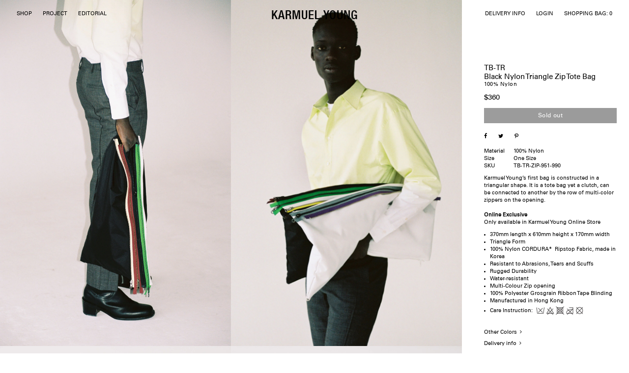

--- FILE ---
content_type: text/html; charset=utf-8
request_url: https://karmuelyoung.com/products/black-nylon-triangle-zip-tote-bag
body_size: 17416
content:
<!doctype html>
<!--[if IE 9]> <html class="ie9 no-js" lang="en"> <![endif]-->
<!--[if (gt IE 9)|!(IE)]><!--> <html class="no-js" lang="en"> <!--<![endif]-->
<head>

  <!-- Basic page needs ================================================== -->
  <meta charset="utf-8">
  <meta http-equiv="X-UA-Compatible" content="IE=edge">
  <meta name="viewport" content="width=device-width, initial-scale=1, viewport-fit=cover, user-scalable=no">

  <meta name="theme-color" content="#ffffff">

  
    <link rel="shortcut icon" href="//karmuelyoung.com/cdn/shop/t/2/assets/favicon.png?v=56852428816182683371481611813" type="image/png" />
  

  <link rel="canonical" href="https://karmuelyoung.com/products/black-nylon-triangle-zip-tote-bag">
  <!-- Title and description ================================================== -->
  <title>
  Black Nylon Triangle Zip Tote Bag &ndash; KARMUEL YOUNG
  </title>

  
    <meta name="description" content="Karmuel Young’s first bag is constructed in a triangular shape. It is a tote bag yet a clutch, can be connected to another by the row of multi-color zippers on the opening. Online Exclusive Only available in Karmuel Young Online Store 370mm length x 610mm height x 170mm width Triangle Form 100% Nylon CORDURA® Ripstop F">
  

  <!-- Social Meta Tags ===================================== -->
  <!-- /snippets/social-meta-tags.liquid -->


  <meta property="og:type" content="product">
  <meta property="og:title" content="Black Nylon Triangle Zip Tote Bag">
  <meta property="og:url" content="https://karmuelyoung.com/products/black-nylon-triangle-zip-tote-bag">
  
    <meta property="og:image" content="http://karmuelyoung.com/cdn/shop/products/TB-TR-ZIP-951-990-index_grande.jpg?v=1621912791">
    <meta property="og:image:secure_url" content="https://karmuelyoung.com/cdn/shop/products/TB-TR-ZIP-951-990-index_grande.jpg?v=1621912791">
  
    <meta property="og:image" content="http://karmuelyoung.com/cdn/shop/products/TB-TR-ZIP-951-990-01_grande.jpg?v=1621912802">
    <meta property="og:image:secure_url" content="https://karmuelyoung.com/cdn/shop/products/TB-TR-ZIP-951-990-01_grande.jpg?v=1621912802">
  
    <meta property="og:image" content="http://karmuelyoung.com/cdn/shop/products/TB-TR-ZIP-951-990-02_grande.jpg?v=1621912802">
    <meta property="og:image:secure_url" content="https://karmuelyoung.com/cdn/shop/products/TB-TR-ZIP-951-990-02_grande.jpg?v=1621912802">
  
  <meta property="og:description" content="

















Karmuel Young’s first bag is constructed in a triangular shape. It is a tote bag yet a clutch, can be connected to another by the row of multi-color zippers on the opening. Online Exclusive Only available in Karmuel Young Online Store










370mm length x 610mm height x 170mm width
Triangle Form
100% Nylon CORDURA® Ripstop Fabric, made in Korea
Resistant to Abrasions, Tears and Scuffs
Rugged Durability
Water-resistant
Multi-Colour Zip opening
100% Polyester Grosgrain Ribbon Tape Blinding

Manufactured in Hong Kong
Care Instruction:










">
  <meta property="og:price:amount" content="360.00">
  <meta property="og:price:currency" content="USD">

<meta property="og:site_name" content="KARMUEL YOUNG">





  <meta name="twitter:card" content="summary">


  <meta name="twitter:site" content="@karmuelyoungofficial">


  <meta name="twitter:title" content="Black Nylon Triangle Zip Tote Bag">
  <meta name="twitter:description" content="

















Karmuel Young’s first bag is constructed in a triangular shape. It is a tote bag yet a clutch, can be connected to another by the row of multi-color zippers on the opening. Online...">
  <meta name="twitter:image" content="https://karmuelyoung.com/cdn/shop/products/TB-TR-ZIP-951-990-index_grande.jpg?v=1621912791">
  <meta name="twitter:image:width" content="600">
  <meta name="twitter:image:height" content="600">



  <!-- CSS ================================================== -->
  <link href="//karmuelyoung.com/cdn/shop/t/2/assets/theme.scss.css?v=16916505799469421821759541210" rel="stylesheet" type="text/css" media="all" />
  <link href="//karmuelyoung.com/cdn/shop/t/2/assets/bootstrap.min.css?v=120045362891220901471463199056" rel="stylesheet" type="text/css" media="all" />
  <link href="//karmuelyoung.com/cdn/shop/t/2/assets/ionicons.min.css?v=184364306120675196201481642197" rel="stylesheet" type="text/css" media="all" />
  <link href="//karmuelyoung.com/cdn/shop/t/2/assets/font-awesome.min.css?v=21869632697367095781483368975" rel="stylesheet" type="text/css" media="all" />
  <link href="//karmuelyoung.com/cdn/shop/t/2/assets/ky.custom.css?v=4131146646690594301759541209" rel="stylesheet" type="text/css" media="all" />
  
  <!-- Google Fonts | from theme settings ================================================== -->
  
    
    
    <link href="//fonts.googleapis.com/css?family=Open+Sans:400" rel="stylesheet" type="text/css" media="all" />
  
  
    
      
      
      <link href="//fonts.googleapis.com/css?family=Karla:700" rel="stylesheet" type="text/css" media="all" />
    
  

  <!-- Header hook for plugins ================================================== -->
  <script>window.performance && window.performance.mark && window.performance.mark('shopify.content_for_header.start');</script><meta id="shopify-digital-wallet" name="shopify-digital-wallet" content="/12734941/digital_wallets/dialog">
<meta name="shopify-checkout-api-token" content="c3fb4e18355e190523f7870c352bf39b">
<meta id="in-context-paypal-metadata" data-shop-id="12734941" data-venmo-supported="false" data-environment="production" data-locale="en_US" data-paypal-v4="true" data-currency="USD">
<link rel="alternate" type="application/json+oembed" href="https://karmuelyoung.com/products/black-nylon-triangle-zip-tote-bag.oembed">
<script async="async" src="/checkouts/internal/preloads.js?locale=en-US"></script>
<link rel="preconnect" href="https://shop.app" crossorigin="anonymous">
<script async="async" src="https://shop.app/checkouts/internal/preloads.js?locale=en-US&shop_id=12734941" crossorigin="anonymous"></script>
<script id="shopify-features" type="application/json">{"accessToken":"c3fb4e18355e190523f7870c352bf39b","betas":["rich-media-storefront-analytics"],"domain":"karmuelyoung.com","predictiveSearch":true,"shopId":12734941,"locale":"en"}</script>
<script>var Shopify = Shopify || {};
Shopify.shop = "karmuelyoung.myshopify.com";
Shopify.locale = "en";
Shopify.currency = {"active":"USD","rate":"1.0"};
Shopify.country = "US";
Shopify.theme = {"name":"KY-v1","id":105062598,"schema_name":null,"schema_version":null,"theme_store_id":null,"role":"main"};
Shopify.theme.handle = "null";
Shopify.theme.style = {"id":null,"handle":null};
Shopify.cdnHost = "karmuelyoung.com/cdn";
Shopify.routes = Shopify.routes || {};
Shopify.routes.root = "/";</script>
<script type="module">!function(o){(o.Shopify=o.Shopify||{}).modules=!0}(window);</script>
<script>!function(o){function n(){var o=[];function n(){o.push(Array.prototype.slice.apply(arguments))}return n.q=o,n}var t=o.Shopify=o.Shopify||{};t.loadFeatures=n(),t.autoloadFeatures=n()}(window);</script>
<script>
  window.ShopifyPay = window.ShopifyPay || {};
  window.ShopifyPay.apiHost = "shop.app\/pay";
  window.ShopifyPay.redirectState = null;
</script>
<script id="shop-js-analytics" type="application/json">{"pageType":"product"}</script>
<script defer="defer" async type="module" src="//karmuelyoung.com/cdn/shopifycloud/shop-js/modules/v2/client.init-shop-cart-sync_BApSsMSl.en.esm.js"></script>
<script defer="defer" async type="module" src="//karmuelyoung.com/cdn/shopifycloud/shop-js/modules/v2/chunk.common_CBoos6YZ.esm.js"></script>
<script type="module">
  await import("//karmuelyoung.com/cdn/shopifycloud/shop-js/modules/v2/client.init-shop-cart-sync_BApSsMSl.en.esm.js");
await import("//karmuelyoung.com/cdn/shopifycloud/shop-js/modules/v2/chunk.common_CBoos6YZ.esm.js");

  window.Shopify.SignInWithShop?.initShopCartSync?.({"fedCMEnabled":true,"windoidEnabled":true});

</script>
<script>
  window.Shopify = window.Shopify || {};
  if (!window.Shopify.featureAssets) window.Shopify.featureAssets = {};
  window.Shopify.featureAssets['shop-js'] = {"shop-cart-sync":["modules/v2/client.shop-cart-sync_DJczDl9f.en.esm.js","modules/v2/chunk.common_CBoos6YZ.esm.js"],"init-fed-cm":["modules/v2/client.init-fed-cm_BzwGC0Wi.en.esm.js","modules/v2/chunk.common_CBoos6YZ.esm.js"],"init-windoid":["modules/v2/client.init-windoid_BS26ThXS.en.esm.js","modules/v2/chunk.common_CBoos6YZ.esm.js"],"shop-cash-offers":["modules/v2/client.shop-cash-offers_DthCPNIO.en.esm.js","modules/v2/chunk.common_CBoos6YZ.esm.js","modules/v2/chunk.modal_Bu1hFZFC.esm.js"],"shop-button":["modules/v2/client.shop-button_D_JX508o.en.esm.js","modules/v2/chunk.common_CBoos6YZ.esm.js"],"init-shop-email-lookup-coordinator":["modules/v2/client.init-shop-email-lookup-coordinator_DFwWcvrS.en.esm.js","modules/v2/chunk.common_CBoos6YZ.esm.js"],"shop-toast-manager":["modules/v2/client.shop-toast-manager_tEhgP2F9.en.esm.js","modules/v2/chunk.common_CBoos6YZ.esm.js"],"shop-login-button":["modules/v2/client.shop-login-button_DwLgFT0K.en.esm.js","modules/v2/chunk.common_CBoos6YZ.esm.js","modules/v2/chunk.modal_Bu1hFZFC.esm.js"],"avatar":["modules/v2/client.avatar_BTnouDA3.en.esm.js"],"init-shop-cart-sync":["modules/v2/client.init-shop-cart-sync_BApSsMSl.en.esm.js","modules/v2/chunk.common_CBoos6YZ.esm.js"],"pay-button":["modules/v2/client.pay-button_BuNmcIr_.en.esm.js","modules/v2/chunk.common_CBoos6YZ.esm.js"],"init-shop-for-new-customer-accounts":["modules/v2/client.init-shop-for-new-customer-accounts_DrjXSI53.en.esm.js","modules/v2/client.shop-login-button_DwLgFT0K.en.esm.js","modules/v2/chunk.common_CBoos6YZ.esm.js","modules/v2/chunk.modal_Bu1hFZFC.esm.js"],"init-customer-accounts-sign-up":["modules/v2/client.init-customer-accounts-sign-up_TlVCiykN.en.esm.js","modules/v2/client.shop-login-button_DwLgFT0K.en.esm.js","modules/v2/chunk.common_CBoos6YZ.esm.js","modules/v2/chunk.modal_Bu1hFZFC.esm.js"],"shop-follow-button":["modules/v2/client.shop-follow-button_C5D3XtBb.en.esm.js","modules/v2/chunk.common_CBoos6YZ.esm.js","modules/v2/chunk.modal_Bu1hFZFC.esm.js"],"checkout-modal":["modules/v2/client.checkout-modal_8TC_1FUY.en.esm.js","modules/v2/chunk.common_CBoos6YZ.esm.js","modules/v2/chunk.modal_Bu1hFZFC.esm.js"],"init-customer-accounts":["modules/v2/client.init-customer-accounts_C0Oh2ljF.en.esm.js","modules/v2/client.shop-login-button_DwLgFT0K.en.esm.js","modules/v2/chunk.common_CBoos6YZ.esm.js","modules/v2/chunk.modal_Bu1hFZFC.esm.js"],"lead-capture":["modules/v2/client.lead-capture_Cq0gfm7I.en.esm.js","modules/v2/chunk.common_CBoos6YZ.esm.js","modules/v2/chunk.modal_Bu1hFZFC.esm.js"],"shop-login":["modules/v2/client.shop-login_BmtnoEUo.en.esm.js","modules/v2/chunk.common_CBoos6YZ.esm.js","modules/v2/chunk.modal_Bu1hFZFC.esm.js"],"payment-terms":["modules/v2/client.payment-terms_BHOWV7U_.en.esm.js","modules/v2/chunk.common_CBoos6YZ.esm.js","modules/v2/chunk.modal_Bu1hFZFC.esm.js"]};
</script>
<script>(function() {
  var isLoaded = false;
  function asyncLoad() {
    if (isLoaded) return;
    isLoaded = true;
    var urls = ["\/\/full-page-zoom.product-image-zoom.com\/js\/core\/main.min.js?timestamp=1652268868\u0026shop=karmuelyoung.myshopify.com"];
    for (var i = 0; i < urls.length; i++) {
      var s = document.createElement('script');
      s.type = 'text/javascript';
      s.async = true;
      s.src = urls[i];
      var x = document.getElementsByTagName('script')[0];
      x.parentNode.insertBefore(s, x);
    }
  };
  if(window.attachEvent) {
    window.attachEvent('onload', asyncLoad);
  } else {
    window.addEventListener('load', asyncLoad, false);
  }
})();</script>
<script id="__st">var __st={"a":12734941,"offset":28800,"reqid":"e3e6c5b9-dc67-4e39-9aff-5d6880bf0d5c-1768871421","pageurl":"karmuelyoung.com\/products\/black-nylon-triangle-zip-tote-bag","u":"739e1b3bb437","p":"product","rtyp":"product","rid":6885301289111};</script>
<script>window.ShopifyPaypalV4VisibilityTracking = true;</script>
<script id="captcha-bootstrap">!function(){'use strict';const t='contact',e='account',n='new_comment',o=[[t,t],['blogs',n],['comments',n],[t,'customer']],c=[[e,'customer_login'],[e,'guest_login'],[e,'recover_customer_password'],[e,'create_customer']],r=t=>t.map((([t,e])=>`form[action*='/${t}']:not([data-nocaptcha='true']) input[name='form_type'][value='${e}']`)).join(','),a=t=>()=>t?[...document.querySelectorAll(t)].map((t=>t.form)):[];function s(){const t=[...o],e=r(t);return a(e)}const i='password',u='form_key',d=['recaptcha-v3-token','g-recaptcha-response','h-captcha-response',i],f=()=>{try{return window.sessionStorage}catch{return}},m='__shopify_v',_=t=>t.elements[u];function p(t,e,n=!1){try{const o=window.sessionStorage,c=JSON.parse(o.getItem(e)),{data:r}=function(t){const{data:e,action:n}=t;return t[m]||n?{data:e,action:n}:{data:t,action:n}}(c);for(const[e,n]of Object.entries(r))t.elements[e]&&(t.elements[e].value=n);n&&o.removeItem(e)}catch(o){console.error('form repopulation failed',{error:o})}}const l='form_type',E='cptcha';function T(t){t.dataset[E]=!0}const w=window,h=w.document,L='Shopify',v='ce_forms',y='captcha';let A=!1;((t,e)=>{const n=(g='f06e6c50-85a8-45c8-87d0-21a2b65856fe',I='https://cdn.shopify.com/shopifycloud/storefront-forms-hcaptcha/ce_storefront_forms_captcha_hcaptcha.v1.5.2.iife.js',D={infoText:'Protected by hCaptcha',privacyText:'Privacy',termsText:'Terms'},(t,e,n)=>{const o=w[L][v],c=o.bindForm;if(c)return c(t,g,e,D).then(n);var r;o.q.push([[t,g,e,D],n]),r=I,A||(h.body.append(Object.assign(h.createElement('script'),{id:'captcha-provider',async:!0,src:r})),A=!0)});var g,I,D;w[L]=w[L]||{},w[L][v]=w[L][v]||{},w[L][v].q=[],w[L][y]=w[L][y]||{},w[L][y].protect=function(t,e){n(t,void 0,e),T(t)},Object.freeze(w[L][y]),function(t,e,n,w,h,L){const[v,y,A,g]=function(t,e,n){const i=e?o:[],u=t?c:[],d=[...i,...u],f=r(d),m=r(i),_=r(d.filter((([t,e])=>n.includes(e))));return[a(f),a(m),a(_),s()]}(w,h,L),I=t=>{const e=t.target;return e instanceof HTMLFormElement?e:e&&e.form},D=t=>v().includes(t);t.addEventListener('submit',(t=>{const e=I(t);if(!e)return;const n=D(e)&&!e.dataset.hcaptchaBound&&!e.dataset.recaptchaBound,o=_(e),c=g().includes(e)&&(!o||!o.value);(n||c)&&t.preventDefault(),c&&!n&&(function(t){try{if(!f())return;!function(t){const e=f();if(!e)return;const n=_(t);if(!n)return;const o=n.value;o&&e.removeItem(o)}(t);const e=Array.from(Array(32),(()=>Math.random().toString(36)[2])).join('');!function(t,e){_(t)||t.append(Object.assign(document.createElement('input'),{type:'hidden',name:u})),t.elements[u].value=e}(t,e),function(t,e){const n=f();if(!n)return;const o=[...t.querySelectorAll(`input[type='${i}']`)].map((({name:t})=>t)),c=[...d,...o],r={};for(const[a,s]of new FormData(t).entries())c.includes(a)||(r[a]=s);n.setItem(e,JSON.stringify({[m]:1,action:t.action,data:r}))}(t,e)}catch(e){console.error('failed to persist form',e)}}(e),e.submit())}));const S=(t,e)=>{t&&!t.dataset[E]&&(n(t,e.some((e=>e===t))),T(t))};for(const o of['focusin','change'])t.addEventListener(o,(t=>{const e=I(t);D(e)&&S(e,y())}));const B=e.get('form_key'),M=e.get(l),P=B&&M;t.addEventListener('DOMContentLoaded',(()=>{const t=y();if(P)for(const e of t)e.elements[l].value===M&&p(e,B);[...new Set([...A(),...v().filter((t=>'true'===t.dataset.shopifyCaptcha))])].forEach((e=>S(e,t)))}))}(h,new URLSearchParams(w.location.search),n,t,e,['guest_login'])})(!0,!0)}();</script>
<script integrity="sha256-4kQ18oKyAcykRKYeNunJcIwy7WH5gtpwJnB7kiuLZ1E=" data-source-attribution="shopify.loadfeatures" defer="defer" src="//karmuelyoung.com/cdn/shopifycloud/storefront/assets/storefront/load_feature-a0a9edcb.js" crossorigin="anonymous"></script>
<script crossorigin="anonymous" defer="defer" src="//karmuelyoung.com/cdn/shopifycloud/storefront/assets/shopify_pay/storefront-65b4c6d7.js?v=20250812"></script>
<script data-source-attribution="shopify.dynamic_checkout.dynamic.init">var Shopify=Shopify||{};Shopify.PaymentButton=Shopify.PaymentButton||{isStorefrontPortableWallets:!0,init:function(){window.Shopify.PaymentButton.init=function(){};var t=document.createElement("script");t.src="https://karmuelyoung.com/cdn/shopifycloud/portable-wallets/latest/portable-wallets.en.js",t.type="module",document.head.appendChild(t)}};
</script>
<script data-source-attribution="shopify.dynamic_checkout.buyer_consent">
  function portableWalletsHideBuyerConsent(e){var t=document.getElementById("shopify-buyer-consent"),n=document.getElementById("shopify-subscription-policy-button");t&&n&&(t.classList.add("hidden"),t.setAttribute("aria-hidden","true"),n.removeEventListener("click",e))}function portableWalletsShowBuyerConsent(e){var t=document.getElementById("shopify-buyer-consent"),n=document.getElementById("shopify-subscription-policy-button");t&&n&&(t.classList.remove("hidden"),t.removeAttribute("aria-hidden"),n.addEventListener("click",e))}window.Shopify?.PaymentButton&&(window.Shopify.PaymentButton.hideBuyerConsent=portableWalletsHideBuyerConsent,window.Shopify.PaymentButton.showBuyerConsent=portableWalletsShowBuyerConsent);
</script>
<script data-source-attribution="shopify.dynamic_checkout.cart.bootstrap">document.addEventListener("DOMContentLoaded",(function(){function t(){return document.querySelector("shopify-accelerated-checkout-cart, shopify-accelerated-checkout")}if(t())Shopify.PaymentButton.init();else{new MutationObserver((function(e,n){t()&&(Shopify.PaymentButton.init(),n.disconnect())})).observe(document.body,{childList:!0,subtree:!0})}}));
</script>
<link id="shopify-accelerated-checkout-styles" rel="stylesheet" media="screen" href="https://karmuelyoung.com/cdn/shopifycloud/portable-wallets/latest/accelerated-checkout-backwards-compat.css" crossorigin="anonymous">
<style id="shopify-accelerated-checkout-cart">
        #shopify-buyer-consent {
  margin-top: 1em;
  display: inline-block;
  width: 100%;
}

#shopify-buyer-consent.hidden {
  display: none;
}

#shopify-subscription-policy-button {
  background: none;
  border: none;
  padding: 0;
  text-decoration: underline;
  font-size: inherit;
  cursor: pointer;
}

#shopify-subscription-policy-button::before {
  box-shadow: none;
}

      </style>

<script>window.performance && window.performance.mark && window.performance.mark('shopify.content_for_header.end');</script>

  <!-- Fixes for Older Versions of IE ==================================================-->
  <script src="//ajax.googleapis.com/ajax/libs/jquery/1.11.0/jquery.min.js" type="text/javascript"></script>
  <script src="//karmuelyoung.com/cdn/shop/t/2/assets/modernizr.min.js?v=21391054748206432451463199059" type="text/javascript"></script>

  
  

<link href="https://monorail-edge.shopifysvc.com" rel="dns-prefetch">
<script>(function(){if ("sendBeacon" in navigator && "performance" in window) {try {var session_token_from_headers = performance.getEntriesByType('navigation')[0].serverTiming.find(x => x.name == '_s').description;} catch {var session_token_from_headers = undefined;}var session_cookie_matches = document.cookie.match(/_shopify_s=([^;]*)/);var session_token_from_cookie = session_cookie_matches && session_cookie_matches.length === 2 ? session_cookie_matches[1] : "";var session_token = session_token_from_headers || session_token_from_cookie || "";function handle_abandonment_event(e) {var entries = performance.getEntries().filter(function(entry) {return /monorail-edge.shopifysvc.com/.test(entry.name);});if (!window.abandonment_tracked && entries.length === 0) {window.abandonment_tracked = true;var currentMs = Date.now();var navigation_start = performance.timing.navigationStart;var payload = {shop_id: 12734941,url: window.location.href,navigation_start,duration: currentMs - navigation_start,session_token,page_type: "product"};window.navigator.sendBeacon("https://monorail-edge.shopifysvc.com/v1/produce", JSON.stringify({schema_id: "online_store_buyer_site_abandonment/1.1",payload: payload,metadata: {event_created_at_ms: currentMs,event_sent_at_ms: currentMs}}));}}window.addEventListener('pagehide', handle_abandonment_event);}}());</script>
<script id="web-pixels-manager-setup">(function e(e,d,r,n,o){if(void 0===o&&(o={}),!Boolean(null===(a=null===(i=window.Shopify)||void 0===i?void 0:i.analytics)||void 0===a?void 0:a.replayQueue)){var i,a;window.Shopify=window.Shopify||{};var t=window.Shopify;t.analytics=t.analytics||{};var s=t.analytics;s.replayQueue=[],s.publish=function(e,d,r){return s.replayQueue.push([e,d,r]),!0};try{self.performance.mark("wpm:start")}catch(e){}var l=function(){var e={modern:/Edge?\/(1{2}[4-9]|1[2-9]\d|[2-9]\d{2}|\d{4,})\.\d+(\.\d+|)|Firefox\/(1{2}[4-9]|1[2-9]\d|[2-9]\d{2}|\d{4,})\.\d+(\.\d+|)|Chrom(ium|e)\/(9{2}|\d{3,})\.\d+(\.\d+|)|(Maci|X1{2}).+ Version\/(15\.\d+|(1[6-9]|[2-9]\d|\d{3,})\.\d+)([,.]\d+|)( \(\w+\)|)( Mobile\/\w+|) Safari\/|Chrome.+OPR\/(9{2}|\d{3,})\.\d+\.\d+|(CPU[ +]OS|iPhone[ +]OS|CPU[ +]iPhone|CPU IPhone OS|CPU iPad OS)[ +]+(15[._]\d+|(1[6-9]|[2-9]\d|\d{3,})[._]\d+)([._]\d+|)|Android:?[ /-](13[3-9]|1[4-9]\d|[2-9]\d{2}|\d{4,})(\.\d+|)(\.\d+|)|Android.+Firefox\/(13[5-9]|1[4-9]\d|[2-9]\d{2}|\d{4,})\.\d+(\.\d+|)|Android.+Chrom(ium|e)\/(13[3-9]|1[4-9]\d|[2-9]\d{2}|\d{4,})\.\d+(\.\d+|)|SamsungBrowser\/([2-9]\d|\d{3,})\.\d+/,legacy:/Edge?\/(1[6-9]|[2-9]\d|\d{3,})\.\d+(\.\d+|)|Firefox\/(5[4-9]|[6-9]\d|\d{3,})\.\d+(\.\d+|)|Chrom(ium|e)\/(5[1-9]|[6-9]\d|\d{3,})\.\d+(\.\d+|)([\d.]+$|.*Safari\/(?![\d.]+ Edge\/[\d.]+$))|(Maci|X1{2}).+ Version\/(10\.\d+|(1[1-9]|[2-9]\d|\d{3,})\.\d+)([,.]\d+|)( \(\w+\)|)( Mobile\/\w+|) Safari\/|Chrome.+OPR\/(3[89]|[4-9]\d|\d{3,})\.\d+\.\d+|(CPU[ +]OS|iPhone[ +]OS|CPU[ +]iPhone|CPU IPhone OS|CPU iPad OS)[ +]+(10[._]\d+|(1[1-9]|[2-9]\d|\d{3,})[._]\d+)([._]\d+|)|Android:?[ /-](13[3-9]|1[4-9]\d|[2-9]\d{2}|\d{4,})(\.\d+|)(\.\d+|)|Mobile Safari.+OPR\/([89]\d|\d{3,})\.\d+\.\d+|Android.+Firefox\/(13[5-9]|1[4-9]\d|[2-9]\d{2}|\d{4,})\.\d+(\.\d+|)|Android.+Chrom(ium|e)\/(13[3-9]|1[4-9]\d|[2-9]\d{2}|\d{4,})\.\d+(\.\d+|)|Android.+(UC? ?Browser|UCWEB|U3)[ /]?(15\.([5-9]|\d{2,})|(1[6-9]|[2-9]\d|\d{3,})\.\d+)\.\d+|SamsungBrowser\/(5\.\d+|([6-9]|\d{2,})\.\d+)|Android.+MQ{2}Browser\/(14(\.(9|\d{2,})|)|(1[5-9]|[2-9]\d|\d{3,})(\.\d+|))(\.\d+|)|K[Aa][Ii]OS\/(3\.\d+|([4-9]|\d{2,})\.\d+)(\.\d+|)/},d=e.modern,r=e.legacy,n=navigator.userAgent;return n.match(d)?"modern":n.match(r)?"legacy":"unknown"}(),u="modern"===l?"modern":"legacy",c=(null!=n?n:{modern:"",legacy:""})[u],f=function(e){return[e.baseUrl,"/wpm","/b",e.hashVersion,"modern"===e.buildTarget?"m":"l",".js"].join("")}({baseUrl:d,hashVersion:r,buildTarget:u}),m=function(e){var d=e.version,r=e.bundleTarget,n=e.surface,o=e.pageUrl,i=e.monorailEndpoint;return{emit:function(e){var a=e.status,t=e.errorMsg,s=(new Date).getTime(),l=JSON.stringify({metadata:{event_sent_at_ms:s},events:[{schema_id:"web_pixels_manager_load/3.1",payload:{version:d,bundle_target:r,page_url:o,status:a,surface:n,error_msg:t},metadata:{event_created_at_ms:s}}]});if(!i)return console&&console.warn&&console.warn("[Web Pixels Manager] No Monorail endpoint provided, skipping logging."),!1;try{return self.navigator.sendBeacon.bind(self.navigator)(i,l)}catch(e){}var u=new XMLHttpRequest;try{return u.open("POST",i,!0),u.setRequestHeader("Content-Type","text/plain"),u.send(l),!0}catch(e){return console&&console.warn&&console.warn("[Web Pixels Manager] Got an unhandled error while logging to Monorail."),!1}}}}({version:r,bundleTarget:l,surface:e.surface,pageUrl:self.location.href,monorailEndpoint:e.monorailEndpoint});try{o.browserTarget=l,function(e){var d=e.src,r=e.async,n=void 0===r||r,o=e.onload,i=e.onerror,a=e.sri,t=e.scriptDataAttributes,s=void 0===t?{}:t,l=document.createElement("script"),u=document.querySelector("head"),c=document.querySelector("body");if(l.async=n,l.src=d,a&&(l.integrity=a,l.crossOrigin="anonymous"),s)for(var f in s)if(Object.prototype.hasOwnProperty.call(s,f))try{l.dataset[f]=s[f]}catch(e){}if(o&&l.addEventListener("load",o),i&&l.addEventListener("error",i),u)u.appendChild(l);else{if(!c)throw new Error("Did not find a head or body element to append the script");c.appendChild(l)}}({src:f,async:!0,onload:function(){if(!function(){var e,d;return Boolean(null===(d=null===(e=window.Shopify)||void 0===e?void 0:e.analytics)||void 0===d?void 0:d.initialized)}()){var d=window.webPixelsManager.init(e)||void 0;if(d){var r=window.Shopify.analytics;r.replayQueue.forEach((function(e){var r=e[0],n=e[1],o=e[2];d.publishCustomEvent(r,n,o)})),r.replayQueue=[],r.publish=d.publishCustomEvent,r.visitor=d.visitor,r.initialized=!0}}},onerror:function(){return m.emit({status:"failed",errorMsg:"".concat(f," has failed to load")})},sri:function(e){var d=/^sha384-[A-Za-z0-9+/=]+$/;return"string"==typeof e&&d.test(e)}(c)?c:"",scriptDataAttributes:o}),m.emit({status:"loading"})}catch(e){m.emit({status:"failed",errorMsg:(null==e?void 0:e.message)||"Unknown error"})}}})({shopId: 12734941,storefrontBaseUrl: "https://karmuelyoung.com",extensionsBaseUrl: "https://extensions.shopifycdn.com/cdn/shopifycloud/web-pixels-manager",monorailEndpoint: "https://monorail-edge.shopifysvc.com/unstable/produce_batch",surface: "storefront-renderer",enabledBetaFlags: ["2dca8a86"],webPixelsConfigList: [{"id":"241303703","configuration":"{\"pixel_id\":\"1099424153601307\",\"pixel_type\":\"facebook_pixel\",\"metaapp_system_user_token\":\"-\"}","eventPayloadVersion":"v1","runtimeContext":"OPEN","scriptVersion":"ca16bc87fe92b6042fbaa3acc2fbdaa6","type":"APP","apiClientId":2329312,"privacyPurposes":["ANALYTICS","MARKETING","SALE_OF_DATA"],"dataSharingAdjustments":{"protectedCustomerApprovalScopes":["read_customer_address","read_customer_email","read_customer_name","read_customer_personal_data","read_customer_phone"]}},{"id":"94994583","eventPayloadVersion":"v1","runtimeContext":"LAX","scriptVersion":"1","type":"CUSTOM","privacyPurposes":["ANALYTICS"],"name":"Google Analytics tag (migrated)"},{"id":"shopify-app-pixel","configuration":"{}","eventPayloadVersion":"v1","runtimeContext":"STRICT","scriptVersion":"0450","apiClientId":"shopify-pixel","type":"APP","privacyPurposes":["ANALYTICS","MARKETING"]},{"id":"shopify-custom-pixel","eventPayloadVersion":"v1","runtimeContext":"LAX","scriptVersion":"0450","apiClientId":"shopify-pixel","type":"CUSTOM","privacyPurposes":["ANALYTICS","MARKETING"]}],isMerchantRequest: false,initData: {"shop":{"name":"KARMUEL YOUNG","paymentSettings":{"currencyCode":"USD"},"myshopifyDomain":"karmuelyoung.myshopify.com","countryCode":"HK","storefrontUrl":"https:\/\/karmuelyoung.com"},"customer":null,"cart":null,"checkout":null,"productVariants":[{"price":{"amount":360.0,"currencyCode":"USD"},"product":{"title":"Black Nylon Triangle Zip Tote Bag","vendor":"KARMUEL YOUNG","id":"6885301289111","untranslatedTitle":"Black Nylon Triangle Zip Tote Bag","url":"\/products\/black-nylon-triangle-zip-tote-bag","type":"Bags"},"id":"40141577420951","image":{"src":"\/\/karmuelyoung.com\/cdn\/shop\/products\/TB-TR-ZIP-951-990-index.jpg?v=1621912791"},"sku":"TB-TR-ZIP-951-990","title":"Default Title","untranslatedTitle":"Default Title"}],"purchasingCompany":null},},"https://karmuelyoung.com/cdn","fcfee988w5aeb613cpc8e4bc33m6693e112",{"modern":"","legacy":""},{"shopId":"12734941","storefrontBaseUrl":"https:\/\/karmuelyoung.com","extensionBaseUrl":"https:\/\/extensions.shopifycdn.com\/cdn\/shopifycloud\/web-pixels-manager","surface":"storefront-renderer","enabledBetaFlags":"[\"2dca8a86\"]","isMerchantRequest":"false","hashVersion":"fcfee988w5aeb613cpc8e4bc33m6693e112","publish":"custom","events":"[[\"page_viewed\",{}],[\"product_viewed\",{\"productVariant\":{\"price\":{\"amount\":360.0,\"currencyCode\":\"USD\"},\"product\":{\"title\":\"Black Nylon Triangle Zip Tote Bag\",\"vendor\":\"KARMUEL YOUNG\",\"id\":\"6885301289111\",\"untranslatedTitle\":\"Black Nylon Triangle Zip Tote Bag\",\"url\":\"\/products\/black-nylon-triangle-zip-tote-bag\",\"type\":\"Bags\"},\"id\":\"40141577420951\",\"image\":{\"src\":\"\/\/karmuelyoung.com\/cdn\/shop\/products\/TB-TR-ZIP-951-990-index.jpg?v=1621912791\"},\"sku\":\"TB-TR-ZIP-951-990\",\"title\":\"Default Title\",\"untranslatedTitle\":\"Default Title\"}}]]"});</script><script>
  window.ShopifyAnalytics = window.ShopifyAnalytics || {};
  window.ShopifyAnalytics.meta = window.ShopifyAnalytics.meta || {};
  window.ShopifyAnalytics.meta.currency = 'USD';
  var meta = {"product":{"id":6885301289111,"gid":"gid:\/\/shopify\/Product\/6885301289111","vendor":"KARMUEL YOUNG","type":"Bags","handle":"black-nylon-triangle-zip-tote-bag","variants":[{"id":40141577420951,"price":36000,"name":"Black Nylon Triangle Zip Tote Bag","public_title":null,"sku":"TB-TR-ZIP-951-990"}],"remote":false},"page":{"pageType":"product","resourceType":"product","resourceId":6885301289111,"requestId":"e3e6c5b9-dc67-4e39-9aff-5d6880bf0d5c-1768871421"}};
  for (var attr in meta) {
    window.ShopifyAnalytics.meta[attr] = meta[attr];
  }
</script>
<script class="analytics">
  (function () {
    var customDocumentWrite = function(content) {
      var jquery = null;

      if (window.jQuery) {
        jquery = window.jQuery;
      } else if (window.Checkout && window.Checkout.$) {
        jquery = window.Checkout.$;
      }

      if (jquery) {
        jquery('body').append(content);
      }
    };

    var hasLoggedConversion = function(token) {
      if (token) {
        return document.cookie.indexOf('loggedConversion=' + token) !== -1;
      }
      return false;
    }

    var setCookieIfConversion = function(token) {
      if (token) {
        var twoMonthsFromNow = new Date(Date.now());
        twoMonthsFromNow.setMonth(twoMonthsFromNow.getMonth() + 2);

        document.cookie = 'loggedConversion=' + token + '; expires=' + twoMonthsFromNow;
      }
    }

    var trekkie = window.ShopifyAnalytics.lib = window.trekkie = window.trekkie || [];
    if (trekkie.integrations) {
      return;
    }
    trekkie.methods = [
      'identify',
      'page',
      'ready',
      'track',
      'trackForm',
      'trackLink'
    ];
    trekkie.factory = function(method) {
      return function() {
        var args = Array.prototype.slice.call(arguments);
        args.unshift(method);
        trekkie.push(args);
        return trekkie;
      };
    };
    for (var i = 0; i < trekkie.methods.length; i++) {
      var key = trekkie.methods[i];
      trekkie[key] = trekkie.factory(key);
    }
    trekkie.load = function(config) {
      trekkie.config = config || {};
      trekkie.config.initialDocumentCookie = document.cookie;
      var first = document.getElementsByTagName('script')[0];
      var script = document.createElement('script');
      script.type = 'text/javascript';
      script.onerror = function(e) {
        var scriptFallback = document.createElement('script');
        scriptFallback.type = 'text/javascript';
        scriptFallback.onerror = function(error) {
                var Monorail = {
      produce: function produce(monorailDomain, schemaId, payload) {
        var currentMs = new Date().getTime();
        var event = {
          schema_id: schemaId,
          payload: payload,
          metadata: {
            event_created_at_ms: currentMs,
            event_sent_at_ms: currentMs
          }
        };
        return Monorail.sendRequest("https://" + monorailDomain + "/v1/produce", JSON.stringify(event));
      },
      sendRequest: function sendRequest(endpointUrl, payload) {
        // Try the sendBeacon API
        if (window && window.navigator && typeof window.navigator.sendBeacon === 'function' && typeof window.Blob === 'function' && !Monorail.isIos12()) {
          var blobData = new window.Blob([payload], {
            type: 'text/plain'
          });

          if (window.navigator.sendBeacon(endpointUrl, blobData)) {
            return true;
          } // sendBeacon was not successful

        } // XHR beacon

        var xhr = new XMLHttpRequest();

        try {
          xhr.open('POST', endpointUrl);
          xhr.setRequestHeader('Content-Type', 'text/plain');
          xhr.send(payload);
        } catch (e) {
          console.log(e);
        }

        return false;
      },
      isIos12: function isIos12() {
        return window.navigator.userAgent.lastIndexOf('iPhone; CPU iPhone OS 12_') !== -1 || window.navigator.userAgent.lastIndexOf('iPad; CPU OS 12_') !== -1;
      }
    };
    Monorail.produce('monorail-edge.shopifysvc.com',
      'trekkie_storefront_load_errors/1.1',
      {shop_id: 12734941,
      theme_id: 105062598,
      app_name: "storefront",
      context_url: window.location.href,
      source_url: "//karmuelyoung.com/cdn/s/trekkie.storefront.cd680fe47e6c39ca5d5df5f0a32d569bc48c0f27.min.js"});

        };
        scriptFallback.async = true;
        scriptFallback.src = '//karmuelyoung.com/cdn/s/trekkie.storefront.cd680fe47e6c39ca5d5df5f0a32d569bc48c0f27.min.js';
        first.parentNode.insertBefore(scriptFallback, first);
      };
      script.async = true;
      script.src = '//karmuelyoung.com/cdn/s/trekkie.storefront.cd680fe47e6c39ca5d5df5f0a32d569bc48c0f27.min.js';
      first.parentNode.insertBefore(script, first);
    };
    trekkie.load(
      {"Trekkie":{"appName":"storefront","development":false,"defaultAttributes":{"shopId":12734941,"isMerchantRequest":null,"themeId":105062598,"themeCityHash":"4925332601646032366","contentLanguage":"en","currency":"USD","eventMetadataId":"4a193abc-09c3-42a3-80be-003d5fa16d62"},"isServerSideCookieWritingEnabled":true,"monorailRegion":"shop_domain","enabledBetaFlags":["65f19447"]},"Session Attribution":{},"S2S":{"facebookCapiEnabled":true,"source":"trekkie-storefront-renderer","apiClientId":580111}}
    );

    var loaded = false;
    trekkie.ready(function() {
      if (loaded) return;
      loaded = true;

      window.ShopifyAnalytics.lib = window.trekkie;

      var originalDocumentWrite = document.write;
      document.write = customDocumentWrite;
      try { window.ShopifyAnalytics.merchantGoogleAnalytics.call(this); } catch(error) {};
      document.write = originalDocumentWrite;

      window.ShopifyAnalytics.lib.page(null,{"pageType":"product","resourceType":"product","resourceId":6885301289111,"requestId":"e3e6c5b9-dc67-4e39-9aff-5d6880bf0d5c-1768871421","shopifyEmitted":true});

      var match = window.location.pathname.match(/checkouts\/(.+)\/(thank_you|post_purchase)/)
      var token = match? match[1]: undefined;
      if (!hasLoggedConversion(token)) {
        setCookieIfConversion(token);
        window.ShopifyAnalytics.lib.track("Viewed Product",{"currency":"USD","variantId":40141577420951,"productId":6885301289111,"productGid":"gid:\/\/shopify\/Product\/6885301289111","name":"Black Nylon Triangle Zip Tote Bag","price":"360.00","sku":"TB-TR-ZIP-951-990","brand":"KARMUEL YOUNG","variant":null,"category":"Bags","nonInteraction":true,"remote":false},undefined,undefined,{"shopifyEmitted":true});
      window.ShopifyAnalytics.lib.track("monorail:\/\/trekkie_storefront_viewed_product\/1.1",{"currency":"USD","variantId":40141577420951,"productId":6885301289111,"productGid":"gid:\/\/shopify\/Product\/6885301289111","name":"Black Nylon Triangle Zip Tote Bag","price":"360.00","sku":"TB-TR-ZIP-951-990","brand":"KARMUEL YOUNG","variant":null,"category":"Bags","nonInteraction":true,"remote":false,"referer":"https:\/\/karmuelyoung.com\/products\/black-nylon-triangle-zip-tote-bag"});
      }
    });


        var eventsListenerScript = document.createElement('script');
        eventsListenerScript.async = true;
        eventsListenerScript.src = "//karmuelyoung.com/cdn/shopifycloud/storefront/assets/shop_events_listener-3da45d37.js";
        document.getElementsByTagName('head')[0].appendChild(eventsListenerScript);

})();</script>
  <script>
  if (!window.ga || (window.ga && typeof window.ga !== 'function')) {
    window.ga = function ga() {
      (window.ga.q = window.ga.q || []).push(arguments);
      if (window.Shopify && window.Shopify.analytics && typeof window.Shopify.analytics.publish === 'function') {
        window.Shopify.analytics.publish("ga_stub_called", {}, {sendTo: "google_osp_migration"});
      }
      console.error("Shopify's Google Analytics stub called with:", Array.from(arguments), "\nSee https://help.shopify.com/manual/promoting-marketing/pixels/pixel-migration#google for more information.");
    };
    if (window.Shopify && window.Shopify.analytics && typeof window.Shopify.analytics.publish === 'function') {
      window.Shopify.analytics.publish("ga_stub_initialized", {}, {sendTo: "google_osp_migration"});
    }
  }
</script>
<script
  defer
  src="https://karmuelyoung.com/cdn/shopifycloud/perf-kit/shopify-perf-kit-3.0.4.min.js"
  data-application="storefront-renderer"
  data-shop-id="12734941"
  data-render-region="gcp-us-central1"
  data-page-type="product"
  data-theme-instance-id="105062598"
  data-theme-name=""
  data-theme-version=""
  data-monorail-region="shop_domain"
  data-resource-timing-sampling-rate="10"
  data-shs="true"
  data-shs-beacon="true"
  data-shs-export-with-fetch="true"
  data-shs-logs-sample-rate="1"
  data-shs-beacon-endpoint="https://karmuelyoung.com/api/collect"
></script>
</head>

<body id="black-nylon-triangle-zip-tote-bag" class="template-product  " >
  <div id="SearchDrawer" class="search-bar drawer drawer--top">
    <div class="search-bar__table">
      <form action="/search" method="get" class="search-bar__table-cell search-bar__form" role="search">
        <div class="search-bar__table">
          <div class="search-bar__table-cell search-bar__icon-cell">
            <button type="submit" class="search-bar__icon-button search-bar__submit">
              <span class="icon icon-search" aria-hidden="true"></span>
              <span class="icon__fallback-text">Search</span>
            </button>
          </div>
          <div class="search-bar__table-cell">
            <input type="search" id="SearchInput" name="q" value="" placeholder="Search our store" aria-label="Search our store" class="search-bar__input">
          </div>
        </div>
      </form>
      <div class="search-bar__table-cell text-right">
        <button type="button" class="search-bar__icon-button search-bar__close js-drawer-close">
          <span class="icon ion-ios-close-empty" aria-hidden="true"></span>
          <span class="icon__fallback-text">close (esc)</span>
        </button>
      </div>
    </div>
  </div>
  <div id="NavDrawer" class="drawer drawer--left">
    <div class="drawer__header">
      <div class="drawer__close">
        <button type="button" class="drawer__close-button js-drawer-close">
          <span class="icon ion-ios-close-empty" aria-hidden="true"></span>
          <span class="icon__fallback-text">Close menu</span>
        </button>
      </div>
    </div>
    <div class="drawer__inner">
      <ul class="drawer-nav">
        
          
          
            <li class="drawer-nav__item">
              <a href="/" class="drawer-nav__link">Home</a>
            </li>
          
        
          
          
            
            
            
            <li class="drawer-nav__item" aria-haspopup="true">
              <div class="drawer-nav__has-sublist">
                <a href="/collections/project-11" class="drawer-nav__link">Shop</a>
                <div class="drawer-nav__toggle">
                  <button type="button" class="drawer-nav__toggle-button">
                    <span class="drawer-nav__toggle-open">
                      <span class="icon ion-ios-plus-empty" aria-hidden="true"></span>
                      <span class="icon__fallback-text">See More</span>
                    </span>
                    <span class="drawer-nav__toggle-close">
                      <span class="icon ion-ios-minus-empty" aria-hidden="true"></span>
                      <span class="icon__fallback-text">Close bag</span>
                    </span>
                  </button>
                </div>
              </div>
              <ul class="drawer-nav__sublist">
                
                  <li class="drawer-nav__item">
                    <a href="/collections/all" class="drawer-nav__link">ALL</a>
                  </li>
                
                  <li class="drawer-nav__item">
                    <a href="/collections/sale" class="drawer-nav__link">SALE</a>
                  </li>
                
                  <li class="drawer-nav__item">
                    <a href="/collections/exclusive" class="drawer-nav__link">EXCLUSIVE</a>
                  </li>
                
                  <li class="drawer-nav__item">
                    <a href="/collections/accessories" class="drawer-nav__link">Accessories</a>
                  </li>
                
                  <li class="drawer-nav__item">
                    <a href="/collections/art" class="drawer-nav__link">Art</a>
                  </li>
                
                  <li class="drawer-nav__item">
                    <a href="/collections/jeans" class="drawer-nav__link">Jeans</a>
                  </li>
                
                  <li class="drawer-nav__item">
                    <a href="/collections/jewelry" class="drawer-nav__link">Jewelry</a>
                  </li>
                
                  <li class="drawer-nav__item">
                    <a href="/collections/knitwear" class="drawer-nav__link">Knitwear</a>
                  </li>
                
                  <li class="drawer-nav__item">
                    <a href="/collections/objects" class="drawer-nav__link">Objects</a>
                  </li>
                
                  <li class="drawer-nav__item">
                    <a href="/collections/outers" class="drawer-nav__link">Outers</a>
                  </li>
                
                  <li class="drawer-nav__item">
                    <a href="/collections/pants" class="drawer-nav__link">Pants</a>
                  </li>
                
                  <li class="drawer-nav__item">
                    <a href="/collections/shirts" class="drawer-nav__link">Shirts</a>
                  </li>
                
                  <li class="drawer-nav__item">
                    <a href="/collections/shorts" class="drawer-nav__link">Shorts</a>
                  </li>
                
                  <li class="drawer-nav__item">
                    <a href="/collections/skirts" class="drawer-nav__link">Skirts</a>
                  </li>
                
                  <li class="drawer-nav__item">
                    <a href="/collections/tops" class="drawer-nav__link">Tops</a>
                  </li>
                
              </ul>
            </li>
          
        
          
          
            
            
            
            <li class="drawer-nav__item" aria-haspopup="true">
              <div class="drawer-nav__has-sublist">
                <a href="/pages/project" class="drawer-nav__link">Project</a>
                <div class="drawer-nav__toggle">
                  <button type="button" class="drawer-nav__toggle-button">
                    <span class="drawer-nav__toggle-open">
                      <span class="icon ion-ios-plus-empty" aria-hidden="true"></span>
                      <span class="icon__fallback-text">See More</span>
                    </span>
                    <span class="drawer-nav__toggle-close">
                      <span class="icon ion-ios-minus-empty" aria-hidden="true"></span>
                      <span class="icon__fallback-text">Close bag</span>
                    </span>
                  </button>
                </div>
              </div>
              <ul class="drawer-nav__sublist">
                
                  <li class="drawer-nav__item">
                    <a href="/pages/project" class="drawer-nav__link">All</a>
                  </li>
                
                  <li class="drawer-nav__item">
                    <a href="/pages/project-11" class="drawer-nav__link">11</a>
                  </li>
                
                  <li class="drawer-nav__item">
                    <a href="/pages/project-10" class="drawer-nav__link">10</a>
                  </li>
                
                  <li class="drawer-nav__item">
                    <a href="/pages/project-09" class="drawer-nav__link">09</a>
                  </li>
                
                  <li class="drawer-nav__item">
                    <a href="/pages/project-08" class="drawer-nav__link">08</a>
                  </li>
                
                  <li class="drawer-nav__item">
                    <a href="/pages/project-07" class="drawer-nav__link">07</a>
                  </li>
                
                  <li class="drawer-nav__item">
                    <a href="/pages/project-06" class="drawer-nav__link">06</a>
                  </li>
                
                  <li class="drawer-nav__item">
                    <a href="/pages/project-05" class="drawer-nav__link">05</a>
                  </li>
                
                  <li class="drawer-nav__item">
                    <a href="/pages/project-04" class="drawer-nav__link">04</a>
                  </li>
                
                  <li class="drawer-nav__item">
                    <a href="/pages/project-03" class="drawer-nav__link">03</a>
                  </li>
                
                  <li class="drawer-nav__item">
                    <a href="/pages/project-02" class="drawer-nav__link">02</a>
                  </li>
                
                  <li class="drawer-nav__item">
                    <a href="/pages/project-01" class="drawer-nav__link">01</a>
                  </li>
                
              </ul>
            </li>
          
        
          
          
            <li class="drawer-nav__item">
              <a href="/blogs/editorial" class="drawer-nav__link">Editorial</a>
            </li>
          
        

        <li class="drawer-nav__spacer"></li>

        
          
            <li class="drawer-nav__item drawer-nav__item--secondary">
              <a href="/account/login" id="customer_login_link">Login</a>
            </li>
            <!-- <li class="drawer-nav__item drawer-nav__item--secondary">
              <a href="/account/register" id="customer_register_link">Register</a>
            </li> -->
          
        
        
          <li class="drawer-nav__item drawer-nav__item--secondary"><a href="/pages/about">About</a></li>
        
          <li class="drawer-nav__item drawer-nav__item--secondary"><a href="/pages/stockist">Stockist</a></li>
        
          <li class="drawer-nav__item drawer-nav__item--secondary"><a href="/blogs/press">Press</a></li>
        
          <li class="drawer-nav__item drawer-nav__item--secondary"><a href="/pages/delivery-info">Delivery info</a></li>
        
          <li class="drawer-nav__item drawer-nav__item--secondary"><a href="/pages/contact">Contact</a></li>
        
          <li class="drawer-nav__item drawer-nav__item--secondary"><a href="/pages/newsletter">Newsletter</a></li>
        
          <li class="drawer-nav__item drawer-nav__item--secondary"><a href="/pages/terms-and-conditions">Terms & Conditions</a></li>
        
          <li class="drawer-nav__item drawer-nav__item--secondary"><a href="/pages/privacy-policy">Privacy Policy</a></li>
        
      </ul>

      <ul class="list--inline social-icons social-icons--drawer">
        
        <li>
			<a class="itemSocial" href="https://www.facebook.com/karmuelyoungofficial" title="KARMUEL YOUNG on Facebook" target="_blank">
              <i class="fa fa-facebook" aria-hidden="true"></i>
              <span class="visually-hidden">Facebook</span>
            </a>
		</li>
        
        
        
        
        <li>
			<a class="itemSocial" href="https://www.instagram.com/karmuelyoung_official/" title="KARMUEL YOUNG on Instagram" target="_blank">
              <i class="fa fa-instagram" aria-hidden="true"></i>
              <span class="visually-hidden">Instagram</span>
            </a>
		</li>
        
        
        <li>
			<a class="itemSocial" href="http://karmuel.tumblr.com/" title="KARMUEL YOUNG on Tumblr" target="_blank">
              <i class="fa fa-tumblr" aria-hidden="true"></i>
              <span class="visually-hidden">Tumblr</span>
            </a>
		</li>
        
        
        
        
        
        <li>
			<a class="itemSocial" href="https://twitter.com/karmuelyoungofficial" title="KARMUEL YOUNG on Twitter" target="_blank">
             <i class="fa fa-twitter" aria-hidden="true"></i>
             <span class="visually-hidden">Twitter</span>
            </a>
		</li>
        
      </ul>
    </div>
  </div>
  <div id="CartDrawer" class="drawer drawer--right drawer--has-fixed-footer">
      <div class="drawer__header">
        <div class="drawer__close">
          <button type="button" class="drawer__close-button js-drawer-close">
            <span class="icon ion-ios-close-empty" aria-hidden="true"></span>
            <span class="icon__fallback-text">Close bag</span>
          </button>
        </div>
      </div>
      <div class="drawer__inner">
        <div id="CartContainer">
        </div>
      </div>
  </div>

  <!--<div id="PageContainer">-->
    <div class="site-header-wrapper">
      <div class="site-header-container">
        <header class="site-header" role="banner">
			<div id="mainNav">
			<!-- snippets/mainnav.liquid -->
<div class="col-md-4 hidden-sm hidden-xs text-left">
	<ul class="mainNavLeftCol">
		<li id="mainNavShop">
			<a class="item parent" href="/collections/project-11">SHOP</a>
			<ul id="subNavShop">
				<li><a class="item" href="/collections/all">ALL</a></li>
				<li><a class="item" href="/collections/sale">SALE</a></li>
				<li class="subitemsWrap">
					<a class="item" href="/collections/second-skin">BLOCK</a>
					<div class="subitems">
						<a class="subitem" href="/collections/second-skin">Second Skin</a>
						<a class="subitem" href="/collections/curved-arm">Curved Arm</a>
						<a class="subitem" href="/collections/wide-shoulder">Wide Shoulder</a>
						<a class="subitem" href="/collections/trapezium">Trapezium</a>
						<a class="subitem" href="/collections/cuboid">Cuboid</a>
						<a class="subitem" href="/collections/square">Square</a>
						<a class="subitem" href="/collections/rectangle">Rectangle</a>
						<a class="subitem" href="/collections/bulk">Bulk</a>
						<a class="subitem" href="/collections/strong-arm">Strong Arm</a>
						<a class="subitem" href="/collections/giant">Giant</a>
					</div>
				</li>
				<!--<li><a class="item" href="/collections/exclusive" style="padding-bottom:15px;">EXCLUSIVE</a></li>-->
				<li><a class="item" href="/collections/exclusive" style="padding-bottom:15px;">EXCLUSIVE</a></li>
				
				<li class="subitemsWrap">
					<a class="item" href="/collections/accessories">Accessories</a>
					<div class="subitems">
						<a class="subitem" href="/collections/bags">Bags</a>
						<a class="subitem" href="/collections/balaclava">Balaclava</a>
						<a class="subitem" href="/collections/belts">Belts</a>
						<a class="subitem" href="/collections/gloves">Gloves</a>
						<a class="subitem" href="/collections/scarves">Scarves</a>
						<a class="subitem" href="/collections/shoe-covers">Shoe Covers</a>
						<a class="subitem" href="/collections/shoe-cuffs">Shoe Cuffs</a>
						<a class="subitem" href="/collections/shoelaces">Shoelaces</a>
					</div>
				</li>
				<li>
					<a class="item" href="/collections/art">Art</a>
				</li>
				<li>
					<a class="item" href="/collections/jeans">Jeans</a>
				</li>
				<li class="subitemsWrap">
					<a class="item" href="/collections/jewelry">Jewelry</a>
					<div class="subitems">
						<a class="subitem" href="/collections/bracelets">Bracelets</a>
						<a class="subitem" href="/collections/ear-cuff">Ear Cuff</a>
						<a class="subitem" href="/collections/necklaces">Necklaces</a>
						<a class="subitem" href="/collections/rings">Rings</a>
						<a class="subitem" href="/collections/shirt-jewelry">Shirt Jewelry</a>
						<a class="subitem" href="/collections/ties">Ties</a>
					</div>
				</li>
				<li>
					<a class="item" href="/collections/knitwear">Knitwear</a>
				</li>
				<li>
					<a class="item" href="/collections/objects">Objects</a>
				</li>
				<li class="subitemsWrap">
					<a class="item" href="/collections/outers">Outers</a>
					<div class="subitems">
						<a class="subitem" href="/collections/coats">Coats</a>
						<a class="subitem" href="/collections/jackets">Jackets</a>
						<a class="subitem" href="/collections/vests">Vests</a>
					</div>
				</li>
				<li>
					<a class="item" href="/collections/pants">Pants</a>
				</li>
				<li>
					<a class="item" href="/collections/shirts">Shirts</a>
				</li>
				<li>
					<a class="item" href="/collections/shorts">Shorts</a>
				</li>
				<li>
					<a class="item" href="/collections/skirts">Skirts</a>
				</li>
				<li class="subitemsWrap">
					<a class="item" href="/collections/tops">Tops</a>
					<div class="subitems">
						<a class="subitem" href="/collections/hoodies">Hoodies</a>
						<a class="subitem" href="/collections/t-shirts">T-shirts</a>
						<a class="subitem" href="/collections/tank-tops">Tank Tops</a>
						<a class="subitem" href="/collections/sweatshirts">Sweatshirts</a>
					</div>
				</li>
			</ul>
		</li>
		<li id="mainNavProject">
			<a class="item parent" href="/pages/project">PROJECT</a>
			<ul id="subNavProject">
				<li><a class="item" href="/pages/project">ALL</a></li>
				<li><a class="item" href="/pages/project-11">11</a></li>
				<li><a class="item" href="/pages/project-10">10</a></li>
				<li><a class="item" href="/pages/project-09">09</a></li>
				<li><a class="item" href="/pages/project-08">08</a></li>
				<li><a class="item" href="/pages/project-07">07</a></li>
				<li><a class="item" href="/pages/project-06">06</a></li>
				<li><a class="item" href="/pages/project-05">05</a></li>
				<li><a class="item" href="/pages/project-04">04</a></li>
				<li><a class="item" href="/pages/project-03">03</a></li>
				<li><a class="item" href="/pages/project-02">02</a></li>
				<li><a class="item" href="/pages/project-01">01</a></li>
			</ul>
		</li>
		<li><a class="item" href="/blogs/editorial">EDITORIAL</a></li>
	</ul>
</div>
<!--mobile:left col-->
<div class="col-xs-2 col-sm-3 visible-sm visible-xs text-left noPaddingLeft">
	<!--mobile menu-->
	<a id="btnMobileMenu" class="js-drawer-open-left">
		<i class="icon ion-navicon"></i>
		<span class="hidden-xs btnText">MENU</span>
	</a>
</div>
<div class="col-md-4 col-xs-8 col-sm-6 text-center">
	<a href="/" class="logoType" itemprop="url">KARMUEL YOUNG</a>
</div>
<div class="col-md-4 hidden-sm hidden-xs text-right">
	<a class="item" href="/pages/delivery-info">DELIVERY INFO</a>
    
      
	  	<a class="item" href="/account/login">LOGIN</a>
      
    
	<a href="/cart" class="item cart-link js-drawer-open-right">SHOPPING BAG: <span class="cartCount">0</span></a>
</div>
<!--mobile:right col-->
<div class="col-xs-2 col-sm-3 visible-sm visible-xs text-right noPaddingRight">
	<a href="/cart" class="btnCartCount item cart-link js-drawer-open-right">
		<span class="hidden-xs btnText">BAG</span>
		<span class="cartCount">0</span>
	</a>
</div>
			</div>
        </header>
      </div>
    </div>

    <main class="main-content product" role="main">
      <!-- /templates/product.liquid -->


<div itemscope itemtype="http://schema.org/Product">

  <meta itemprop="url" content="https://karmuelyoung.com/products/black-nylon-triangle-zip-tote-bag">
  <meta itemprop="image" content="//karmuelyoung.com/cdn/shop/products/TB-TR-ZIP-951-990-index_grande.jpg?v=1621912791">

  <div class="product grid grid--no-gutters" itemprop="offers" itemscope itemtype="http://schema.org/Offer">
    <meta itemprop="priceCurrency" content="USD">
    <link itemprop="availability" href="http://schema.org/OutOfStock">

    
    

    

    

    
	
	<!--Product gallery-->
	<!--Desktop: .productSlick .slider-->
	<div id="productGalleryWrapper" class="col-lg-9 col-md-8 hidden-sm hidden-xs noPaddingLeft">
    
	
        
	
	 	

			<div class="productGalleryImg half"><img class="featured-image" src="//karmuelyoung.com/cdn/shop/products/TB-TR-ZIP-951-990-01.jpg?v=1621912802" alt="Black Nylon Triangle Zip Tote Bag"></div>

		

			<div class="productGalleryImg half"><img class="featured-image" src="//karmuelyoung.com/cdn/shop/products/TB-TR-ZIP-951-990-02.jpg?v=1621912802" alt="Black Nylon Triangle Zip Tote Bag"></div>

		

			<div class="productGalleryImg half"><img class="featured-image" src="//karmuelyoung.com/cdn/shop/products/TB-TR-ZIP-951-990-03.jpg?v=1621912803" alt="Black Nylon Triangle Zip Tote Bag"></div>

		

			<div class="productGalleryImg half"><img class="featured-image" src="//karmuelyoung.com/cdn/shop/products/TB-TR-ZIP-951-990-04.jpg?v=1621912803" alt="Black Nylon Triangle Zip Tote Bag"></div>

		

    
	</div>
	
	<!--Mobile: .productSlick .slider-->
	<div id="productGalleryWrapperMobile" class="productSlick slider visible-sm visible-xs">
    
	
        
	
	 	

			<div><img class="featured-image" src="//karmuelyoung.com/cdn/shop/products/TB-TR-ZIP-951-990-01_1024x1024.jpg?v=1621912802" alt="Black Nylon Triangle Zip Tote Bag"></div>

		

			<div><img class="featured-image" src="//karmuelyoung.com/cdn/shop/products/TB-TR-ZIP-951-990-02_1024x1024.jpg?v=1621912802" alt="Black Nylon Triangle Zip Tote Bag"></div>

		

			<div><img class="featured-image" src="//karmuelyoung.com/cdn/shop/products/TB-TR-ZIP-951-990-03_1024x1024.jpg?v=1621912803" alt="Black Nylon Triangle Zip Tote Bag"></div>

		

			<div><img class="featured-image" src="//karmuelyoung.com/cdn/shop/products/TB-TR-ZIP-951-990-04_1024x1024.jpg?v=1621912803" alt="Black Nylon Triangle Zip Tote Bag"></div>

		

    
	</div>
	
    <div id="productSidebarWrapper" class="col-lg-3 col-md-4 col-sm-12 col-xs-12" >
	<!-- <div class="productSidebarAffix" data-spy="affix" style="right:30px;"> -->
	<div class="productSidebarAffix" data-spy="affix" style="right:30px;">
	<div class="product__details grid__item">
      <div id="productSidebarContentWrapper" class="grid grid--no-gutters product__details-content" style="width:300px; margin: 0 auto;">
        <div class="grid__item">
          <div class="productDetailsItemName" itemprop="name">
			  <h4>TB-TR<br/>Black Nylon Triangle Zip Tote Bag</h4>
			  <h6>100% Nylon</h6>
		 </div>
          <form action="/cart/add" method="post" id="AddToCartForm" enctype="multipart/form-data" class="product__form">
          	
            <p class="product__price">
              
                <span class="visually-hidden">Regular price</span>
                <span class="product__price--reg js-price">
                  $360
                </span>
              
            </p>

            
            <select name="id" id="ProductSelect">
              
                
                  <option disabled="disabled" data-sku="TB-TR-ZIP-951-990">
                    Default Title - Sold out
                  </option>
                
              
            </select>

            

            
			
			<!--  -->

			
			

			

            
              <button type="button" id="SoldOut" class="btn add-to-cart btn--disabled" disabled="disabled">
                Sold out
              </button>
            

          </form>
        </div>
		
	  	<div class="productDetailsWrapper grid__item">
		  <div class="productSocialSharing">
		  	<a class="share_fb" href="https://karmuelyoung.com/products/black-nylon-triangle-zip-tote-bag"><i class="fa fa-facebook" aria-hidden="true"></i></a>
			<a class="share_twitter" href="https://karmuelyoung.com/products/black-nylon-triangle-zip-tote-bag" title="TB-TR | Black Nylon Triangle Zip Tote Bag"><i class="fa fa-twitter" aria-hidden="true"></i></a>
			<a class="share_pinterest" href="https://karmuelyoung.com/products/black-nylon-triangle-zip-tote-bag" title="TB-TR | Black Nylon Triangle Zip Tote Bag" src="//karmuelyoung.com/cdn/shop/products/TB-TR-ZIP-951-990-index_1024x1024.jpg"><i class="fa fa-pinterest-p" aria-hidden="true"></i></a>
			<!-- <a class="item" href="//pinterest.com/pin/create/button/?url=https://karmuelyoung.com/products/black-nylon-triangle-zip-tote-bag&amp;media=http://karmuelyoung.com/cdn/shop/products/TB-TR-ZIP-951-990-index_1024x1024.jpg&amp;description=Black%20Nylon%20Triangle%20Zip%20Tote%20Bag%20%23bag%20%23Black%20%23exclusive" data-pin-do="buttonPin" data-pin-config="none"><i class="fa fa-pinterest-p" aria-hidden="true"></i></a> -->
		  </div><!--.productSocialSharing-->
		  
		  <div id="productAttributesWrap" data-top-top="opacity:1;" data-50-end="opacity:0;">
		  
		  
		  
		  	<div class="rowWrap">
				<div class="type">
					Material
				</div>
				<div class="details">
					100% Nylon
				</div>
			</div>
		  
		  
		  
		  
		  
		  	<div class="rowWrap">
				<div class="type">
					Size
				</div>
				<div class="details">
					One Size
				</div>
			</div>
		  
		  
		  	<div class="rowWrap">
				<div class="type">
					SKU
				</div>
				<div class="details">
					TB-TR-ZIP-951-990
				</div>
			</div>
		  	<div class="rowWrap topGap"><meta charset="utf-8">
<div class="page" title="Page 9">
<div class="section">
<div class="layoutArea">
<div class="column">
<div class="page" title="Page 15">
<div class="section">
<div class="layoutArea">
<div class="column">
<meta charset="utf-8">
<div title="Page 9" class="page">
<div class="section">
<div class="layoutArea">
<div class="column">
<div title="Page 15" class="page">
<div class="section">
<div class="layoutArea">
<div class="column">
<p><span>Karmuel Young’s first bag is constructed in a triangular shape. It is a tote bag yet a clutch, can be connected to another by the row of multi-color zippers on the opening.<br><br><meta charset="utf-8"> <strong data-mce-fragment="1">Online Exclusive <br data-mce-fragment="1"></strong>Only available in Karmuel Young Online Store<br></span></p>
</div>
</div>
</div>
</div>
</div>
</div>
</div>
</div>
<ul>
<li class="li1">
<span data-mce-fragment="1">370mm length x </span>610mm height x 170mm width</li>
<li class="li1">Triangle Form</li>
<li class="li1"><span class="s1" mce-data-marked="1">100% Nylon<span> </span>CORDURA® Ripstop Fabric, made in Korea</span></li>
<li class="li1"><span class="s1" mce-data-marked="1">Resistant to Abrasions, Tears and Scuffs</span></li>
<li class="li1"><span class="s1" mce-data-marked="1">Rugged Durability<br></span></li>
<li class="li1"><span class="s1" mce-data-marked="1">Water-resistant</span></li>
<li>Multi-Colour Zip opening</li>
<li class="li1">100% Polyester Grosgrain Ribbon Tape Blinding<br>
</li>
<li class="li1"><span class="s1">Manufactured in Hong Kong</span></li>
<li class="li1">Care Instruction:<img data-mce-fragment="1" src="https://cdn.shopify.com/s/files/1/1273/4941/files/VT-SQ1-901-990-WEB_480x480.jpg?v=1596978671" alt="" width="107" height="24" data-mce-src="https://cdn.shopify.com/s/files/1/1273/4941/files/VT-SQ1-901-990-WEB_480x480.jpg?v=1596978671">
</li>
</ul>
</div>
</div>
</div>
</div>
</div>
</div>
</div>
</div>
<ul></ul></div>

    	  	<!--Product Info-->
    	  	<div class="productInfoWrapper">
    			<div class="item"><a href="/collections/TB-TR">Other Colors <i class="fa fa-angle-right"></i></a></div>
				<div class="item"><a href="/pages/delivery-info">Delivery info <i class="fa fa-angle-right"></i></a></div>
    	  	</div>
			
			</div><!--#productAttributesWrap-->
			
	  	</div><!--.productDetailsWrapper-->
		
        <!-- <div class="grid__item large-up--one-half large-up--push-three-twelfths medium-up--six-twelfths medium-up--push-two-twelfths">
          <div class="product-single__errors"></div>
          <div class="product-single__description rte" itemprop="description">
            <meta charset="utf-8">
<div class="page" title="Page 9">
<div class="section">
<div class="layoutArea">
<div class="column">
<div class="page" title="Page 15">
<div class="section">
<div class="layoutArea">
<div class="column">
<meta charset="utf-8">
<div title="Page 9" class="page">
<div class="section">
<div class="layoutArea">
<div class="column">
<div title="Page 15" class="page">
<div class="section">
<div class="layoutArea">
<div class="column">
<p><span>Karmuel Young’s first bag is constructed in a triangular shape. It is a tote bag yet a clutch, can be connected to another by the row of multi-color zippers on the opening.<br><br><meta charset="utf-8"> <strong data-mce-fragment="1">Online Exclusive <br data-mce-fragment="1"></strong>Only available in Karmuel Young Online Store<br></span></p>
</div>
</div>
</div>
</div>
</div>
</div>
</div>
</div>
<ul>
<li class="li1">
<span data-mce-fragment="1">370mm length x </span>610mm height x 170mm width</li>
<li class="li1">Triangle Form</li>
<li class="li1"><span class="s1" mce-data-marked="1">100% Nylon<span> </span>CORDURA® Ripstop Fabric, made in Korea</span></li>
<li class="li1"><span class="s1" mce-data-marked="1">Resistant to Abrasions, Tears and Scuffs</span></li>
<li class="li1"><span class="s1" mce-data-marked="1">Rugged Durability<br></span></li>
<li class="li1"><span class="s1" mce-data-marked="1">Water-resistant</span></li>
<li>Multi-Colour Zip opening</li>
<li class="li1">100% Polyester Grosgrain Ribbon Tape Blinding<br>
</li>
<li class="li1"><span class="s1">Manufactured in Hong Kong</span></li>
<li class="li1">Care Instruction:<img data-mce-fragment="1" src="https://cdn.shopify.com/s/files/1/1273/4941/files/VT-SQ1-901-990-WEB_480x480.jpg?v=1596978671" alt="" width="107" height="24" data-mce-src="https://cdn.shopify.com/s/files/1/1273/4941/files/VT-SQ1-901-990-WEB_480x480.jpg?v=1596978671">
</li>
</ul>
</div>
</div>
</div>
</div>
</div>
</div>
</div>
</div>
<ul></ul>
          </div>
		  
          
        </div> --><!--.grid__item-->
		
      </div><!--.product__details-->
	  
    </div><!--.product__details-->
	</div><!--.productSidebarAffix-->
	</div><!--#productSidebarWrapper-->
	
	<!--Start Modal: How to wear-->
	<div class="modal fade modalWrapper" id="modalHowToWear" role="dialog">
		<button id="closeModal" type="button" class="close" data-dismiss="modal" aria-label="Close"><span aria-hidden="true">&times;</span></button>
		<div class="modal-dialog vertical" role="document">
		    <div class="modal-content">
		      <div class="modal-body">
		      	
				
  			  	<div class="tab-content">
  			      	<div id="shoecuff-SC-25" role="tabpanel" class="tab-pane ">
  			      		<img src="//karmuelyoung.com/cdn/shop/t/2/assets/SC-25.gif?v=67425436020909750131542460861" alt="" />
  			      	</div>
  				  	<div id="shoecuff-SC-25Y" role="tabpanel" class="tab-pane ">
  				  		<img src="//karmuelyoung.com/cdn/shop/t/2/assets/SC-25Y.gif?v=108576666538873598931540656279" alt="" />
  				  	</div>
  				  	<div id="shoecuff-SC-65" role="tabpanel" class="tab-pane ">
  				  		<img src="//karmuelyoung.com/cdn/shop/t/2/assets/SC-65.gif?v=122506578070065554511540656290" alt="" />
  				  	</div>
  			      	<div id="shoecover-SC-70A" role="tabpanel" class="tab-pane ">
  			      		<img src="//karmuelyoung.com/cdn/shop/t/2/assets/SC-70A.gif?v=124465123254034633231540656302" alt="" />
  			      	</div>
  			  	</div>
		      </div><!--.modal-body-->
			  
		    </div><!--.modal-content-->
		  </div><!--.modal-dialog-->
	</div><!--.modal-->
	<!--End Modal: How to wear-->
	

    <!-- <div class="product__back-button grid__item text-center">
      <a href="/" class="btn return-link">
        <span class="icon icon-arrow-left" aria-hidden="true"></span>
        <span>Back</span>
      </a>
    </div> -->
  </div>
  
  
</div>

<script>
  // Override default values of theme.strings for each template.
  // Alternate product templates can change values of
  // add to cart button, sold out, and unavailable states here.
  window.productStrings = {
    addToCart: "Add to bag",
    soldOut: "Sold out"
  }
</script>

    </main>

    <footer id="footerFixed" class="hidden-xs hidden-sm ">
      <div id="footerWrap" class="black">
        <div class="col-md-6 hidden-sm hidden-xs text-left">
          <span class="site-footer__copyright">&copy; 2026 <a href="/">KARMUEL YOUNG</a></span>
		  <a class="itemL" href="/pages/terms-and-conditions">TERMS & CONDITIONS</a>
      <a class="itemL" href="/pages/privacy-policy">PRIVACY POLICY</a>
        </div>
		<div class="col-md-6 hidden-sm hidden-xs text-right">
		  <a class="itemR" href="/blogs/press">PRESS</a>
		  <a class="itemR" href="/pages/stockist">STOCKIST</a>
		  <a class="itemR" href="/pages/about">ABOUT</a>
		  <a class="itemR" href="/pages/newsletter">NEWSLETTER</a>
		  <a class="itemR" href="/pages/contact">CONTACT</a>
            
                <a class="itemSocial" href="https://www.facebook.com/karmuelyoungofficial" title="KARMUEL YOUNG on Facebook" target="_blank">
                  <i class="fa fa-facebook" aria-hidden="true"></i>
                  <span class="visually-hidden">Facebook</span>
                </a>
            
            
            
            
                <a class="itemSocial" href="https://www.instagram.com/karmuelyoung_official/" title="KARMUEL YOUNG on Instagram" target="_blank">
                  <i class="fa fa-instagram" aria-hidden="true"></i>
                  <span class="visually-hidden">Instagram</span>
                </a>
            
            
                <a class="itemSocial" href="http://karmuel.tumblr.com/" title="KARMUEL YOUNG on Tumblr" target="_blank">
                  <i class="fa fa-tumblr" aria-hidden="true"></i>
                  <span class="visually-hidden">Tumblr</span>
                </a>
            
            
            
            
            
                <a class="itemSocial" href="https://twitter.com/karmuelyoungofficial" title="KARMUEL YOUNG on Twitter" target="_blank">
                 <i class="fa fa-twitter" aria-hidden="true"></i>
                 <span class="visually-hidden">Twitter</span>
                </a>
            
        </div>
        
      </div>
    </footer>
  </div>
  
  
  
  
  
  <script src="//karmuelyoung.com/cdn/shop/t/2/assets/jquery-2.2.4.min.js?v=28577836119606976961564755200" type="text/javascript"></script>
  <script src="//karmuelyoung.com/cdn/shopifycloud/storefront/assets/themes_support/api.jquery-7ab1a3a4.js" type="text/javascript"></script>
  <script src="//karmuelyoung.com/cdn/shop/t/2/assets/jquery.hoverIntent.minified.js?v=56060696947679488261482500077" type="text/javascript"></script>
  <script src="//karmuelyoung.com/cdn/shop/t/2/assets/theme.js?v=84870151331937850911482487808" type="text/javascript"></script>
  <script src="//karmuelyoung.com/cdn/shop/t/2/assets/bootstrap.min.js?v=29428992816932961571463199056" type="text/javascript"></script>
  <script src="//karmuelyoung.com/cdn/shop/t/2/assets/jquery.stickybits.min.js?v=161499213269321002081564678117" type="text/javascript"></script>
  <script src="//karmuelyoung.com/cdn/shop/t/2/assets/jquery.waitforimages.min.js?v=32144481586942781331482510442" type="text/javascript"></script>
  <script src="//karmuelyoung.com/cdn/shop/t/2/assets/scrollreveal.min.js?v=33720515495565506491463199059" type="text/javascript"></script>
  <script src="//karmuelyoung.com/cdn/shop/t/2/assets/jquery.scrolled.js?v=55088402000569265301481632438" type="text/javascript"></script>
  <script src="//karmuelyoung.com/cdn/shop/t/2/assets/jquery.sticky-kit.min.js?v=66126413308727956611484293586" type="text/javascript"></script>
  <script src="//karmuelyoung.com/cdn/shop/t/2/assets/skrollr.min.js?v=61641646655174408581490673689" type="text/javascript"></script>
  <script src="//karmuelyoung.com/cdn/shop/t/2/assets/jquery.waypoints.min.js?v=4418641721935119181595859123" type="text/javascript"></script>
  <script src="//karmuelyoung.com/cdn/shop/t/2/assets/detectmobile.js?v=118227523671902003301484534993" type="text/javascript"></script>
  <script src="//karmuelyoung.com/cdn/shop/t/2/assets/ky.custom.js?v=174668154806181393221759509270" type="text/javascript"></script>
  

  
    <script src="//karmuelyoung.com/cdn/shopifycloud/storefront/assets/themes_support/option_selection-b017cd28.js" type="text/javascript"></script>
    <script>
      // Pre-loading product images, to avoid a lag when a variant is selected
      // that has a variant image.
      Shopify.Image.preload(["\/\/karmuelyoung.com\/cdn\/shop\/products\/TB-TR-ZIP-951-990-index.jpg?v=1621912791","\/\/karmuelyoung.com\/cdn\/shop\/products\/TB-TR-ZIP-951-990-01.jpg?v=1621912802","\/\/karmuelyoung.com\/cdn\/shop\/products\/TB-TR-ZIP-951-990-02.jpg?v=1621912802","\/\/karmuelyoung.com\/cdn\/shop\/products\/TB-TR-ZIP-951-990-03.jpg?v=1621912803","\/\/karmuelyoung.com\/cdn\/shop\/products\/TB-TR-ZIP-951-990-04.jpg?v=1621912803"], 'large');

      // Set a global variable for theme.js to use on product single init
      theme.productSingleObject = {"id":6885301289111,"title":"Black Nylon Triangle Zip Tote Bag","handle":"black-nylon-triangle-zip-tote-bag","description":"\u003cmeta charset=\"utf-8\"\u003e\n\u003cdiv class=\"page\" title=\"Page 9\"\u003e\n\u003cdiv class=\"section\"\u003e\n\u003cdiv class=\"layoutArea\"\u003e\n\u003cdiv class=\"column\"\u003e\n\u003cdiv class=\"page\" title=\"Page 15\"\u003e\n\u003cdiv class=\"section\"\u003e\n\u003cdiv class=\"layoutArea\"\u003e\n\u003cdiv class=\"column\"\u003e\n\u003cmeta charset=\"utf-8\"\u003e\n\u003cdiv title=\"Page 9\" class=\"page\"\u003e\n\u003cdiv class=\"section\"\u003e\n\u003cdiv class=\"layoutArea\"\u003e\n\u003cdiv class=\"column\"\u003e\n\u003cdiv title=\"Page 15\" class=\"page\"\u003e\n\u003cdiv class=\"section\"\u003e\n\u003cdiv class=\"layoutArea\"\u003e\n\u003cdiv class=\"column\"\u003e\n\u003cp\u003e\u003cspan\u003eKarmuel Young’s first bag is constructed in a triangular shape. It is a tote bag yet a clutch, can be connected to another by the row of multi-color zippers on the opening.\u003cbr\u003e\u003cbr\u003e\u003cmeta charset=\"utf-8\"\u003e \u003cstrong data-mce-fragment=\"1\"\u003eOnline Exclusive \u003cbr data-mce-fragment=\"1\"\u003e\u003c\/strong\u003eOnly available in Karmuel Young Online Store\u003cbr\u003e\u003c\/span\u003e\u003c\/p\u003e\n\u003c\/div\u003e\n\u003c\/div\u003e\n\u003c\/div\u003e\n\u003c\/div\u003e\n\u003c\/div\u003e\n\u003c\/div\u003e\n\u003c\/div\u003e\n\u003c\/div\u003e\n\u003cul\u003e\n\u003cli class=\"li1\"\u003e\n\u003cspan data-mce-fragment=\"1\"\u003e370mm length x \u003c\/span\u003e610mm height x 170mm width\u003c\/li\u003e\n\u003cli class=\"li1\"\u003eTriangle Form\u003c\/li\u003e\n\u003cli class=\"li1\"\u003e\u003cspan class=\"s1\" mce-data-marked=\"1\"\u003e100% Nylon\u003cspan\u003e \u003c\/span\u003eCORDURA® Ripstop Fabric, made in Korea\u003c\/span\u003e\u003c\/li\u003e\n\u003cli class=\"li1\"\u003e\u003cspan class=\"s1\" mce-data-marked=\"1\"\u003eResistant to Abrasions, Tears and Scuffs\u003c\/span\u003e\u003c\/li\u003e\n\u003cli class=\"li1\"\u003e\u003cspan class=\"s1\" mce-data-marked=\"1\"\u003eRugged Durability\u003cbr\u003e\u003c\/span\u003e\u003c\/li\u003e\n\u003cli class=\"li1\"\u003e\u003cspan class=\"s1\" mce-data-marked=\"1\"\u003eWater-resistant\u003c\/span\u003e\u003c\/li\u003e\n\u003cli\u003eMulti-Colour Zip opening\u003c\/li\u003e\n\u003cli class=\"li1\"\u003e100% Polyester Grosgrain Ribbon Tape Blinding\u003cbr\u003e\n\u003c\/li\u003e\n\u003cli class=\"li1\"\u003e\u003cspan class=\"s1\"\u003eManufactured in Hong Kong\u003c\/span\u003e\u003c\/li\u003e\n\u003cli class=\"li1\"\u003eCare Instruction:\u003cimg data-mce-fragment=\"1\" src=\"https:\/\/cdn.shopify.com\/s\/files\/1\/1273\/4941\/files\/VT-SQ1-901-990-WEB_480x480.jpg?v=1596978671\" alt=\"\" width=\"107\" height=\"24\" data-mce-src=\"https:\/\/cdn.shopify.com\/s\/files\/1\/1273\/4941\/files\/VT-SQ1-901-990-WEB_480x480.jpg?v=1596978671\"\u003e\n\u003c\/li\u003e\n\u003c\/ul\u003e\n\u003c\/div\u003e\n\u003c\/div\u003e\n\u003c\/div\u003e\n\u003c\/div\u003e\n\u003c\/div\u003e\n\u003c\/div\u003e\n\u003c\/div\u003e\n\u003c\/div\u003e\n\u003cul\u003e\u003c\/ul\u003e","published_at":"2021-05-26T15:17:12+08:00","created_at":"2021-05-23T20:49:39+08:00","vendor":"KARMUEL YOUNG","type":"Bags","tags":["bag","Black","exclusive","Project 05","Synthetic","TB-TR"],"price":36000,"price_min":36000,"price_max":36000,"available":false,"price_varies":false,"compare_at_price":36000,"compare_at_price_min":36000,"compare_at_price_max":36000,"compare_at_price_varies":false,"variants":[{"id":40141577420951,"title":"Default Title","option1":"Default Title","option2":null,"option3":null,"sku":"TB-TR-ZIP-951-990","requires_shipping":true,"taxable":true,"featured_image":null,"available":false,"name":"Black Nylon Triangle Zip Tote Bag","public_title":null,"options":["Default Title"],"price":36000,"weight":0,"compare_at_price":36000,"inventory_quantity":0,"inventory_management":"shopify","inventory_policy":"deny","barcode":"","requires_selling_plan":false,"selling_plan_allocations":[]}],"images":["\/\/karmuelyoung.com\/cdn\/shop\/products\/TB-TR-ZIP-951-990-index.jpg?v=1621912791","\/\/karmuelyoung.com\/cdn\/shop\/products\/TB-TR-ZIP-951-990-01.jpg?v=1621912802","\/\/karmuelyoung.com\/cdn\/shop\/products\/TB-TR-ZIP-951-990-02.jpg?v=1621912802","\/\/karmuelyoung.com\/cdn\/shop\/products\/TB-TR-ZIP-951-990-03.jpg?v=1621912803","\/\/karmuelyoung.com\/cdn\/shop\/products\/TB-TR-ZIP-951-990-04.jpg?v=1621912803"],"featured_image":"\/\/karmuelyoung.com\/cdn\/shop\/products\/TB-TR-ZIP-951-990-index.jpg?v=1621912791","options":["Title"],"media":[{"alt":null,"id":22954863853719,"position":1,"preview_image":{"aspect_ratio":0.667,"height":1200,"width":800,"src":"\/\/karmuelyoung.com\/cdn\/shop\/products\/TB-TR-ZIP-951-990-index.jpg?v=1621912791"},"aspect_ratio":0.667,"height":1200,"media_type":"image","src":"\/\/karmuelyoung.com\/cdn\/shop\/products\/TB-TR-ZIP-951-990-index.jpg?v=1621912791","width":800},{"alt":null,"id":22954865000599,"position":2,"preview_image":{"aspect_ratio":0.667,"height":2700,"width":1800,"src":"\/\/karmuelyoung.com\/cdn\/shop\/products\/TB-TR-ZIP-951-990-01.jpg?v=1621912802"},"aspect_ratio":0.667,"height":2700,"media_type":"image","src":"\/\/karmuelyoung.com\/cdn\/shop\/products\/TB-TR-ZIP-951-990-01.jpg?v=1621912802","width":1800},{"alt":null,"id":22954865033367,"position":3,"preview_image":{"aspect_ratio":0.667,"height":2904,"width":1936,"src":"\/\/karmuelyoung.com\/cdn\/shop\/products\/TB-TR-ZIP-951-990-02.jpg?v=1621912802"},"aspect_ratio":0.667,"height":2904,"media_type":"image","src":"\/\/karmuelyoung.com\/cdn\/shop\/products\/TB-TR-ZIP-951-990-02.jpg?v=1621912802","width":1936},{"alt":null,"id":22954865066135,"position":4,"preview_image":{"aspect_ratio":0.667,"height":2700,"width":1800,"src":"\/\/karmuelyoung.com\/cdn\/shop\/products\/TB-TR-ZIP-951-990-03.jpg?v=1621912803"},"aspect_ratio":0.667,"height":2700,"media_type":"image","src":"\/\/karmuelyoung.com\/cdn\/shop\/products\/TB-TR-ZIP-951-990-03.jpg?v=1621912803","width":1800},{"alt":null,"id":22954865098903,"position":5,"preview_image":{"aspect_ratio":0.667,"height":2700,"width":1800,"src":"\/\/karmuelyoung.com\/cdn\/shop\/products\/TB-TR-ZIP-951-990-04.jpg?v=1621912803"},"aspect_ratio":0.667,"height":2700,"media_type":"image","src":"\/\/karmuelyoung.com\/cdn\/shop\/products\/TB-TR-ZIP-951-990-04.jpg?v=1621912803","width":1800}],"requires_selling_plan":false,"selling_plan_groups":[],"content":"\u003cmeta charset=\"utf-8\"\u003e\n\u003cdiv class=\"page\" title=\"Page 9\"\u003e\n\u003cdiv class=\"section\"\u003e\n\u003cdiv class=\"layoutArea\"\u003e\n\u003cdiv class=\"column\"\u003e\n\u003cdiv class=\"page\" title=\"Page 15\"\u003e\n\u003cdiv class=\"section\"\u003e\n\u003cdiv class=\"layoutArea\"\u003e\n\u003cdiv class=\"column\"\u003e\n\u003cmeta charset=\"utf-8\"\u003e\n\u003cdiv title=\"Page 9\" class=\"page\"\u003e\n\u003cdiv class=\"section\"\u003e\n\u003cdiv class=\"layoutArea\"\u003e\n\u003cdiv class=\"column\"\u003e\n\u003cdiv title=\"Page 15\" class=\"page\"\u003e\n\u003cdiv class=\"section\"\u003e\n\u003cdiv class=\"layoutArea\"\u003e\n\u003cdiv class=\"column\"\u003e\n\u003cp\u003e\u003cspan\u003eKarmuel Young’s first bag is constructed in a triangular shape. It is a tote bag yet a clutch, can be connected to another by the row of multi-color zippers on the opening.\u003cbr\u003e\u003cbr\u003e\u003cmeta charset=\"utf-8\"\u003e \u003cstrong data-mce-fragment=\"1\"\u003eOnline Exclusive \u003cbr data-mce-fragment=\"1\"\u003e\u003c\/strong\u003eOnly available in Karmuel Young Online Store\u003cbr\u003e\u003c\/span\u003e\u003c\/p\u003e\n\u003c\/div\u003e\n\u003c\/div\u003e\n\u003c\/div\u003e\n\u003c\/div\u003e\n\u003c\/div\u003e\n\u003c\/div\u003e\n\u003c\/div\u003e\n\u003c\/div\u003e\n\u003cul\u003e\n\u003cli class=\"li1\"\u003e\n\u003cspan data-mce-fragment=\"1\"\u003e370mm length x \u003c\/span\u003e610mm height x 170mm width\u003c\/li\u003e\n\u003cli class=\"li1\"\u003eTriangle Form\u003c\/li\u003e\n\u003cli class=\"li1\"\u003e\u003cspan class=\"s1\" mce-data-marked=\"1\"\u003e100% Nylon\u003cspan\u003e \u003c\/span\u003eCORDURA® Ripstop Fabric, made in Korea\u003c\/span\u003e\u003c\/li\u003e\n\u003cli class=\"li1\"\u003e\u003cspan class=\"s1\" mce-data-marked=\"1\"\u003eResistant to Abrasions, Tears and Scuffs\u003c\/span\u003e\u003c\/li\u003e\n\u003cli class=\"li1\"\u003e\u003cspan class=\"s1\" mce-data-marked=\"1\"\u003eRugged Durability\u003cbr\u003e\u003c\/span\u003e\u003c\/li\u003e\n\u003cli class=\"li1\"\u003e\u003cspan class=\"s1\" mce-data-marked=\"1\"\u003eWater-resistant\u003c\/span\u003e\u003c\/li\u003e\n\u003cli\u003eMulti-Colour Zip opening\u003c\/li\u003e\n\u003cli class=\"li1\"\u003e100% Polyester Grosgrain Ribbon Tape Blinding\u003cbr\u003e\n\u003c\/li\u003e\n\u003cli class=\"li1\"\u003e\u003cspan class=\"s1\"\u003eManufactured in Hong Kong\u003c\/span\u003e\u003c\/li\u003e\n\u003cli class=\"li1\"\u003eCare Instruction:\u003cimg data-mce-fragment=\"1\" src=\"https:\/\/cdn.shopify.com\/s\/files\/1\/1273\/4941\/files\/VT-SQ1-901-990-WEB_480x480.jpg?v=1596978671\" alt=\"\" width=\"107\" height=\"24\" data-mce-src=\"https:\/\/cdn.shopify.com\/s\/files\/1\/1273\/4941\/files\/VT-SQ1-901-990-WEB_480x480.jpg?v=1596978671\"\u003e\n\u003c\/li\u003e\n\u003c\/ul\u003e\n\u003c\/div\u003e\n\u003c\/div\u003e\n\u003c\/div\u003e\n\u003c\/div\u003e\n\u003c\/div\u003e\n\u003c\/div\u003e\n\u003c\/div\u003e\n\u003c\/div\u003e\n\u003cul\u003e\u003c\/ul\u003e"};
      theme.moneyFormat = "${{amount}}";
    </script>
  

  
  
    <script id="CartTemplate" type="text/template">
      
        <form action="/cart" method="post" novalidate class="cart ajaxcart">
          <div class="ajaxcart__inner ajaxcart__inner--has-fixed-footer">
            {{#items}}
            <div class="ajaxcart__row">
              <div class="ajaxcart__product" data-line="{{line}}">
                <div class="grid grid--half-gutters">
                  <div class="grid__item one-quarter">
                    <a href="{{url}}" class="ajaxcart__product-image"><img src="{{img}}" alt="{{name}}"></a>
                  </div>
                  <div class="grid__item three-quarters">
                    <div class="ajaxcart__product-name-wrapper">
					  <a href="{{url}}" class="productTitle ajaxcart__product-name">{{{name}}}</a>
                      {{#if variation}}
                        <!-- <span class="productTitle ajaxcart__product-meta">{{variation}}</span> -->
                      {{/if}}
                      {{#properties}}
                        {{#each this}}
                          {{#if this}}
                            <span class="ajaxcart__product-meta">{{@key}}: {{this}}</span>
                          {{/if}}
                        {{/each}}
                      {{/properties}}
                    </div>

                    <div class="grid grid--table">
                      <div class="grid__item one-half">
                        <div class="ajaxcart__qty">
                          <button type="button" class="ajaxcart__qty-adjust ajaxcart__qty--minus" data-id="{{id}}" data-qty="{{itemMinus}}" data-line="{{line}}">
                            <span class="icon ion-ios-minus-empty" aria-hidden="true"></span>
                            <span class="icon__fallback-text">&minus;</span>
                          </button>
                          <input type="text" name="updates[]" class="ajaxcart__qty-num" value="{{itemQty}}" min="0" data-id="{{id}}" data-line="{{line}}" aria-label="quantity" pattern="[0-9]*">
                          <button type="button" class="ajaxcart__qty-adjust ajaxcart__qty--plus" data-id="{{id}}" data-line="{{line}}" data-qty="{{itemAdd}}">
                            <span class="icon ion-ios-plus-empty" aria-hidden="true"></span>
                            <span class="icon__fallback-text">+</span>
                          </button>
                        </div>
                      </div>
                      <div class="grid__item one-half text-right">
                      {{#if discountsApplied}}
                        <small class="ajaxcart-item__price-strikethrough"><s>{{{linePrice}}}</s></small>
                        <br><span>{{{originalPrice}}}</span>
                      {{else}}
                         <span>{{{linePrice}}}</span>
                      {{/if}}
                      </div>
                    </div>
                    {{#if discountsApplied}}
                      <div class="grid grid--table">
                        <div class="grid__item text-right">
                          {{#each discounts}}
                            <small class="ajaxcart-item__discount">{{ this.title }}</small><br>
                          {{/each}}
                        </div>
                      </div>
                    {{/if}} 
                  </div>
                </div>
              </div>
            </div>
            {{/items}}

            
          </div>
          <div class="ajaxcart__footer ajaxcart__footer--fixed">
            <div class="ajaxcart__subtotal">
              <div class="grid grid--table">
                <div class="grid__item two-thirds text-left">
                  <span class="ajaxcart__subtotal-title">Subtotal</span>
                </div>
                <div class="grid__item one-third text-right">
                  <span>{{{totalPrice}}}</span>
                </div>
              </div>
              {{#if totalCartDiscountApplied}}
                <p class="ajaxcart__savings text-center"><em>{{{totalCartDiscount}}}</em></p>
              {{/if}}
            </div>
            <!-- <p class="text-center ajaxcart__note txt--minor">Free shipping worldwide.</p> -->
            <button type="submit" class="btn btn--full cart__checkout" name="checkout">
              Checkout
            </button>
          </div>
        </form>
      
    </script>
    <script id="JsQty" type="text/template">
      
        <div class="js-qty">
          <button type="button" class="js-qty__adjust js-qty__adjust--minus" data-id="{{id}}" data-qty="{{itemMinus}}">
            <span class="icon ion-ios-minus-empty" aria-hidden="true"></span>
            <span class="icon__fallback-text">&minus;</span>
          </button>
          <input type="text" class="js-qty__num" value="{{itemQty}}" min="1" data-id="{{id}}" aria-label="quantity" pattern="[0-9]*" name="{{inputName}}" id="{{inputId}}">
          <button type="button" class="js-qty__adjust js-qty__adjust--plus" data-id="{{id}}" data-qty="{{itemAdd}}">
            <span class="icon ion-ios-plus-empty" aria-hidden="true"></span>
            <span class="icon__fallback-text">+</span>
          </button>
        </div>
      
    </script>

    <script>
      jQuery(function($) {
        ajaxCart.init({
          formSelector: '.product__form',
          cartContainer: '#CartContainer',
          addToCartSelector: '.add-to-cart',
          moneyFormat: "${{amount}}"
        });
      });
    </script>
  
 
</body>
</html>


--- FILE ---
content_type: text/css
request_url: https://karmuelyoung.com/cdn/shop/t/2/assets/ky.font.css
body_size: -470
content:
.universLight{font-family:universLight,arial,sans-serif}.universMedium{font-family:universMedium,arial,sans-serif}.helveticaNeueMediumCond{font-family:helveticaNeueMediumCond,arial,sans-serif}@font-face{font-family:universLight;src:url(Univers-Light.eot);src:url(Univers-Light.eot?#iefix) format("embedded-opentype"),url(Univers-Light.woff) format("woff"),url(Univers-Light.ttf) format("truetype"),url(Univers-Light.svg#universLight) format("svg");font-weight:400;font-style:normal}@font-face{font-family:universMedium;src:url(Univers-Medium.eot);src:url(Univers-Medium.eot?#iefix) format("embedded-opentype"),url(Univers-Medium.woff) format("woff"),url(Univers-Medium.ttf) format("truetype"),url(Univers-Medium.svg#universMedium) format("svg");font-weight:400;font-style:normal}@font-face{font-family:helveticaNeueMediumCond;src:url(HelveticaNeue-MediumCond.eot);src:url(HelveticaNeue-MediumCond.eot?#iefix) format("embedded-opentype"),url(HelveticaNeue-MediumCond.woff) format("woff"),url(HelveticaNeue-MediumCond.ttf) format("truetype"),url(HelveticaNeue-MediumCond.svg#helveticaNeueMediumCond) format("svg");font-weight:400;font-style:normal}
/*# sourceMappingURL=/cdn/shop/t/2/assets/ky.font.css.map */


--- FILE ---
content_type: text/javascript
request_url: https://karmuelyoung.com/cdn/shop/t/2/assets/ky.custom.js?v=174668154806181393221759509270
body_size: 3862
content:
var up={origin:"bottom",distance:"50px",duration:1500,useDelay:"always",scale:1,reset:!1},down={origin:"top",distance:"50px",duration:1500,useDelay:"always",scale:1,reset:!1},fadeIn={origin:"top",distance:"0",duration:1500,useDelay:"always",scale:1,opacity:0,reset:!0},fadeInOnce={origin:"top",distance:"0",duration:1500,useDelay:"always",scale:1,opacity:0,reset:!1},windowW=$("window").width(),project04WaypointOffset;windowW>=1024?project04WaypointOffset="90%":project04WaypointOffset="70vh";var project05WaypointOffset;windowW>=1024?project05WaypointOffset="90%":project05WaypointOffset="70vh";var project06WaypointOffset;windowW>=1024?project06WaypointOffset="90%":project06WaypointOffset="70vh";var project09WaypointOffset;windowW>=1024?project09WaypointOffset="90%":project09WaypointOffset="100vh";var project10WaypointOffset;windowW>=1024?project10WaypointOffset="90%":project10WaypointOffset="100vh",$(document).ready(function(){setFooter(),setHomeVideoFullscreen(),setHomeVideoFullscreenMobile(),setProductSidebarWidth(),setProjectIndex(),setProductGridItems(),document.querySelector("#project02FullWrapper")&&setProject02(),windowW>=1024&&document.querySelector("#project04FullWrapper-dropped")&&calcProject04ContentHeight(),$(window).load(function(){document.querySelector("#productSidebarWrapper")&&setProductSidebarPos()}),$(window).resize(function(){setFooter(),setHomeVideoFullscreen(),setHomeVideoFullscreenMobile(),setProductSidebarWidth(),setProjectIndex(),setProductGridItems(),document.querySelector("#project02FullWrapper")&&setProject02(),windowW>=1024,document.querySelector("#project04FullWrapper-dropped"),document.querySelector("#project07FullWrapper")&&getTextBlockPos()}),window.sr=ScrollReveal(),sr.reveal("#homeProject11",{viewFactor:.8,duration:1,delay:50,useDelay:"always",scale:1,origin:"bottom",distance:"0",opacity:1,reset:!1,mobile:!0,afterReveal:function(){$("body").removeClass("white")}}),$("#Hero").hide(),$("#modeGrid").animate({opacity:1},1e3,function(){}),sr.reveal("#modeGrid > .product-item",fadeInOnce),sr.reveal("#moduleRelatedProducts",{viewFactor:.1,duration:800,delay:400,useDelay:"always",scale:1,origin:"bottom",distance:"330px",opacity:1,reset:!0,easing:"ease-in-out",mobile:!1}),sr.reveal(".projectPage .fadeIn",fadeIn),sr.reveal("#projectIndex .item:first-child",fadeInOnce),$("#projectIndex .item .inner").hoverIntent(function(){$(this).prev(".bg").addClass("hover")},function(){$(this).prev(".bg").removeClass("hover")}),sr.reveal("#projectIndex #project01",{viewFactor:.8,duration:1,delay:50,useDelay:"always",scale:1,origin:"bottom",distance:"0",opacity:1,reset:!0,mobile:!0,afterReveal:function(){$("body").removeClass("white")}}),sr.reveal("#projectIndex #project11",{viewFactor:.8,duration:1,delay:50,useDelay:"always",scale:1,origin:"bottom",distance:"0",opacity:1,reset:!0,mobile:!0,afterReveal:function(){$("body").removeClass("white")}}),sr.reveal("#projectIndex #project10",{viewFactor:.8,duration:1,delay:50,useDelay:"always",scale:1,origin:"bottom",distance:"0",opacity:1,reset:!0,mobile:!0,afterReveal:function(){$("body").addClass("white")}}),sr.reveal("#projectIndex #project09",{viewFactor:.8,duration:1,delay:50,useDelay:"always",scale:1,origin:"bottom",distance:"0",opacity:1,reset:!0,mobile:!0,afterReveal:function(){$("body").removeClass("white")}}),sr.reveal("#projectIndex #project06",{viewFactor:.8,duration:1,delay:50,useDelay:"always",scale:1,origin:"bottom",distance:"0",opacity:1,reset:!0,mobile:!0,afterReveal:function(){$("body").addClass("white")}}),sr.reveal("#project01Credit",{viewFactor:.1,duration:1,delay:0,scale:1,origin:"bottom",distance:"0",opacity:1,reset:!0,mobile:!1,afterReveal:function(){$("#btnShopProject").fadeOut("fast")},afterReset:function(){$("#btnShopProject").fadeIn("fast")}}),$("body#karmuel-young").addClass("white"),$("#project").addClass("white"),sr.reveal(".editorialIndex .item",fadeIn),$("#modeList").css("opacity",0),$("#modeList").css("top",0),$(".switchMode > #btnMode").click(function(event){event.preventDefault(),theBtn=$(".switchMode > #btnMode"),theBtn.hasClass("isGrid")?(window.location.hash="list",setProductIndexListMode(theBtn)):(window.location.hash="grid",setProductIndexGridMode(theBtn))}),$("#filtersBar a.subitem").click(function(event){event.preventDefault();var loc=$(this).attr("href");$(".switchMode > #btnMode").hasClass("isGrid")?loc+="#grid":loc+="#list",window.location.href=loc}),$("#mainNavShop a.item, #mainNavShop a.subitem").click(function(event){event.preventDefault();var loc=$(this).attr("href");$(".switchMode > #btnMode").hasClass("isList")?loc+="#list":loc+="#grid",window.location.href=loc}),window.location.hash=="#list"?(theBtn=$(".switchMode > #btnMode"),setProductIndexListMode(theBtn)):(theBtn=$(".switchMode > #btnMode"),setProductIndexGridMode(theBtn)),$("#productGalleryWrapper").animate({opacity:1},1e3,function(){}),$("#productSidebarWrapper").animate({opacity:1},1e3,function(){}),$("#mainNavShop, .hero__site-header #mainNavShop").hoverIntent(function(){$("#mainNav, .hero__site-header #mainNav").css("height","100%"),$("body").hasClass("white")?$("#mainNav, .hero__site-header #mainNav").css("background-color","rgba(0,0,0,0.8)"):$("#mainNav, .hero__site-header #mainNav").css("background-color","rgba(255,255,255,0.8)"),$("#subNavShop, .hero__site-header #subNavShop").fadeIn()},function(){$("body").hasClass("white")?$("#mainNav, .hero__site-header #mainNav").css("background-color","rgba(0,0,0,0)"):$("#mainNav, .hero__site-header #mainNav").css("background-color","rgba(255,255,255,0)"),$("#subNavShop, .hero__site-header #subNavShop").hide(),setTimeout(function(){$("#mainNav, .hero__site-header #mainNav").css("height","auto")},800)}),$(".subitemsWrap").hoverIntent(function(){$(".subitems").clearQueue().stop().css({opacity:0,left:100}),$(this).delay(50).find(".subitems").animate({left:80,opacity:1},500,function(){})},function(){$(this).find(".subitems").css("opacity",0),$(this).find(".subitems").css("left",100)}),$("#mainNavProject, .hero__site-header #mainNavProject").hoverIntent(function(){$("#mainNav, .hero__site-header #mainNav").css("height","100%"),$("body").hasClass("white")?$("#mainNav, .hero__site-header #mainNav").css("background-color","rgba(0,0,0,0.8)"):$("#mainNav, .hero__site-header #mainNav").css("background-color","rgba(255,255,255,0.8)"),$("#subNavProject, .hero__site-header #subNavProject").fadeIn()},function(){$("body").hasClass("white")?$("#mainNav, .hero__site-header #mainNav").css("background-color","rgba(0,0,0,0)"):$("#mainNav, .hero__site-header #mainNav").css("background-color","rgba(255,255,255,0)"),$("#subNavProject, .hero__site-header #subNavProject").hide(),setTimeout(function(){$("#mainNav, .hero__site-header #mainNav").css("height","auto")},800)}),$("#btnFilters").hoverIntent(function(){setWhiteOverlay(),$("#whiteOverlay").fadeIn(),$("#filterDropdown").fadeIn()},function(){$("#whiteOverlay").hide(),$("#filterDropdown").hide()}),$(".filterSubitemsWrap").hoverIntent(function(){$(".filterSubitems").clearQueue().stop().css({opacity:0,right:70}),$(this).delay(50).find(".filterSubitems").animate({right:50,opacity:1},500,function(){})},function(){$(this).find(".filterSubitems").css("opacity",0),$(this).find(".filterSubitems").css("right",70)}),$(".modalWrapper").appendTo("body"),$("#closeModal").click(function(){$(".howToVideo:visible").each(function(){var el_src=$(this).attr("src");$(this).attr("src",el_src)})}),$("#modalHowToWear").click(function(){$(".howToVideo:visible").each(function(){var el_src=$(this).attr("src");$(this).attr("src",el_src)}),$(this).modal("hide")}),$("a.share_fb").click(function(e){e.preventDefault();var loc=$(this).attr("href");window.open("http://www.facebook.com/sharer.php?u="+loc,"facebook","height=420, width=680, top="+($(window).height()/2-210)+", left="+($(window).width()-680)/2+", toolbar=0, location=0, menubar=0, directories=0, scrollbars=0")})}),$("a.share_twitter").click(function(e){e.preventDefault();var loc=$(this).attr("href"),title=escape($(this).attr("title"));window.open("http://twitter.com/share?url="+loc+"&text="+title+"&","twitterwindow","height=400, width=550, top="+($(window).height()/2-200)+", left="+($(window).width()-550)/2+", toolbar=0, location=0, menubar=0, directories=0, scrollbars=0")}),$("a.share_pinterest").click(function(e){e.preventDefault();var loc=$(this).attr("href"),title=escape($(this).attr("title")),image=$(this).attr("src");window.open("http://pinterest.com/pin/create/button/?url="+loc+"&media="+image+"&description="+title+"&","pinterestwindow","height=550, width=680, top="+($(window).height()/2-275)+", left="+($(window).width()-680)/2+", toolbar=0, location=0, menubar=0, directories=0, scrollbars=0")}),$(".productSlick").slick({dots:!0,arrows:!1,infinite:!0,slidesToShow:1,slidesToScroll:1}),$("#project01FullWrapper.projectPage .projectImg").hover(function(){$("#btnShopProject").hide()},function(){$("#btnShopProject").show()}),$(".stickyPhoto").stickybits({useStickyClasses:!0,stickyBitStickyOffset:70}),$("#project04FullWrapper .campaignWrapperAll .item").on("touchstart",function(){windowW>=768&&($(this).hasClass("touched")?($(this).find(".desc").animate({opacity:0},100),$(this).removeClass("touched")):($(this).find(".desc").animate({opacity:1},100),$(this).addClass("touched")))}),$("#project04FullWrapper .campaignWrapperAll .item").waypoint(function(direction){direction=="down"?$(this.element).addClass("on"):$(this.element).removeClass("on")},{offset:project04WaypointOffset}),$("#project04FullWrapper .allTheLooks .item").hover(function(){$(this).find(".outfitWrap").fadeIn(100)},function(){$(this).find(".outfitWrap").fadeOut(100)}),$("#project04FullWrapper .allTheLooks .item").on("touchstart",function(){$(this).hasClass("touched")?($(this).find(".outfitWrap").fadeOut(100),$(this).removeClass("touched")):($("#project04FullWrapper .allTheLooks .item .outfitWrap").fadeOut(100),$(this).find(".outfitWrap").fadeIn(100),$(this).addClass("touched"))}),$("#project04FullWrapper #btnProject04Campaign").click(function(event){event.preventDefault(),$("html, body").animate({scrollTop:$("#startCampaign").offset().top},300)}),$("#project04FullWrapper #btnProject04Lookbook").click(function(event){event.preventDefault(),$("html, body").animate({scrollTop:$("#startLookbook").offset().top},600)}),$("#project05FullWrapper .campaignWrapperAll .item").on("touchstart",function(){windowW>=768&&($(this).hasClass("touched")?($(this).find(".desc").animate({opacity:0},100),$(this).removeClass("touched")):($(this).find(".desc").animate({opacity:1},100),$(this).addClass("touched")))}),$("#project05FullWrapper .campaignWrapperAll .item").waypoint(function(direction){direction=="down"?$(this.element).addClass("on"):$(this.element).removeClass("on")},{offset:project05WaypointOffset}),$("#project05FullWrapper .allTheLooks .item").hover(function(){$(this).find(".outfitWrap").fadeIn(100)},function(){$(this).find(".outfitWrap").fadeOut(100)}),$("#project05FullWrapper .allTheLooks .item").on("touchstart",function(){$(this).hasClass("touched")?($(this).find(".outfitWrap").fadeOut(100),$(this).removeClass("touched")):($("#project05FullWrapper .allTheLooks .item .outfitWrap").fadeOut(100),$(this).find(".outfitWrap").fadeIn(100),$(this).addClass("touched"))}),$("#project05FullWrapper #btnProject04Campaign").click(function(event){event.preventDefault(),$("html, body").animate({scrollTop:$("#startCampaign").offset().top},300)}),$("#project05FullWrapper #btnProject04Lookbook").click(function(event){event.preventDefault(),$("html, body").animate({scrollTop:$("#startLookbook").offset().top},600)}),$("#project06FullWrapper .campaignWrapperAll .item").on("touchstart",function(){windowW>=768&&($(this).hasClass("touched")?($(this).find(".desc").animate({opacity:0},100),$(this).removeClass("touched")):($(this).find(".desc").animate({opacity:1},100),$(this).addClass("touched")))}),$("#project06FullWrapper .campaignWrapperAll .item").waypoint(function(direction){direction=="down"?$(this.element).addClass("on"):$(this.element).removeClass("on")},{offset:project06WaypointOffset}),$("#project06FullWrapper .allTheLooks .item").hover(function(){$(this).find(".outfitWrap").fadeIn(100)},function(){$(this).find(".outfitWrap").fadeOut(100)}),$("#project06FullWrapper .allTheLooks .item").on("touchstart",function(){$(this).hasClass("touched")?($(this).find(".outfitWrap").fadeOut(100),$(this).removeClass("touched")):($("#project06FullWrapper .allTheLooks .item .outfitWrap").fadeOut(100),$(this).find(".outfitWrap").fadeIn(100),$(this).addClass("touched"))}),$("#project06FullWrapper #btnProject06Campaign").click(function(event){event.preventDefault(),$("html, body").animate({scrollTop:$("#startCampaign").offset().top},300)}),$("#project06FullWrapper #btnProject06Lookbook").click(function(event){event.preventDefault(),$("html, body").animate({scrollTop:$("#startLookbook").offset().top},600)}),$("#project06FullWrapper #btnProject06xyz").click(function(event){event.preventDefault(),$("html, body").animate({scrollTop:$("#xyz").offset().top},600)}),$("#project06FullWrapper #randomHeadshots .item").hover(function(){var currentImg=$(this).css("background-image"),currentNum=$(this).index()+1;project06randomHeadshot(currentNum,currentImg)},function(){$("#project06FullWrapper #randomHeadshots .placeholder").css("background-image","none"),$("#project06FullWrapper #randomHeadshots .placeholder").removeClass("show")}),$("#project06FullWrapper #randomHeadshots .item").on("touchstart",function(){if($("#project06FullWrapper #randomHeadshots .placeholder").css("background-image","none"),$("#project06FullWrapper #randomHeadshots .placeholder").removeClass("show"),$(this).hasClass("touched"))$("#project06FullWrapper #randomHeadshots .placeholder").css("background-image","none"),$("#project06FullWrapper #randomHeadshots .placeholder").removeClass("show"),$(this).removeClass("touched");else{var currentImg=$(this).css("background-image"),currentNum=$(this).index()+1;project06randomHeadshot(currentNum,currentImg),$(this).addClass("touched")}});function project06randomHeadshot(currentNum,currentImg){var num,img;num=currentNum,img=currentImg,num==1||num==9||num==5||num==13?($("#project06FullWrapper #randomHeadshots .placeholder.posA").css("background-image",img),$("#project06FullWrapper #randomHeadshots .placeholder.posA").addClass("show")):num==17||num==25||num==21||num==29?($("#project06FullWrapper #randomHeadshots .placeholder.posB").css("background-image",img),$("#project06FullWrapper #randomHeadshots .placeholder.posB").addClass("show")):num==2||num==10||num==6||num==14?($("#project06FullWrapper #randomHeadshots .placeholder.posC").css("background-image",img),$("#project06FullWrapper #randomHeadshots .placeholder.posC").addClass("show")):num==18||num==26||num==22||num==30?($("#project06FullWrapper #randomHeadshots .placeholder.posD").css("background-image",img),$("#project06FullWrapper #randomHeadshots .placeholder.posD").addClass("show")):num==3||num==11||num==7||num==15?($("#project06FullWrapper #randomHeadshots .placeholder.posE").css("background-image",img),$("#project06FullWrapper #randomHeadshots .placeholder.posE").addClass("show")):num==19||num==27||num==23||num==31?($("#project06FullWrapper #randomHeadshots .placeholder.posF").css("background-image",img),$("#project06FullWrapper #randomHeadshots .placeholder.posF").addClass("show")):num==4||num==12||num==8||num==16?($("#project06FullWrapper #randomHeadshots .placeholder.posG").css("background-image",img),$("#project06FullWrapper #randomHeadshots .placeholder.posG").addClass("show")):(num==20||num==28||num==24||num==32)&&($("#project06FullWrapper #randomHeadshots .placeholder.posH").css("background-image",img),$("#project06FullWrapper #randomHeadshots .placeholder.posH").addClass("show"))}if(document.querySelector(".xyzDesktop")&&(gsap.timeline({scrollTrigger:{trigger:".xyzDesktop",start:()=>"center center",end:()=>"+="+4*window.innerHeight,scrub:!0,pin:!0}}).to(".xyzDesktop .graph01",{display:"none"},3).to(".xyzDesktop .graph02",{display:"block"},3).to(".xyzDesktop .graph02",{display:"none"},7).to(".xyzDesktop .graph03",{display:"block"},7).to(".xyzDesktop .text01",{display:"block"},0).to(".xyzDesktop .text01",{display:"none"},1).to(".xyzDesktop .text02",{display:"block"},2).to(".xyzDesktop .text02",{opacity:"0"},7).to(".xyzDesktop .text03",{display:"block"},7).to(".xyzDesktop .shot1a",{display:"block"},3).to(".xyzDesktop .shot1a",{opacity:"0"},5).to(".xyzDesktop .shot1b",{display:"block"},5).to(".xyzDesktop .shot1b",{opacity:"0"},7).to(".xyzDesktop .shot2a",{display:"block"},7).to(".xyzDesktop .shot2b",{display:"block"},9).to(".xyzDesktop .shot2a",{opacity:"0"},12),gsap.timeline({scrollTrigger:{trigger:".xyzMobile",start:()=>"center center",end:()=>"+="+6*window.innerHeight,scrub:!0,pin:!0}}).to(".xyzMobile .graph01",{display:"none"},1).to(".xyzMobile .graph02",{display:"block"},1).to(".xyzMobile .graph02",{display:"none"},2).to(".xyzMobile .graph03",{display:"block"},2).to(".xyzMobile .graph03",{display:"none"},3).to(".xyzMobile .text01",{display:"block"},0).to(".xyzMobile .text01",{opacity:"0"},3).to(".xyzMobile .text02",{display:"block"},3).to(".xyzMobile .text02",{opacity:"0"},9).to(".xyzMobile .text03",{display:"block"},9).to(".xyzMobile .shot1a",{display:"block"},3).to(".xyzMobile .shot1a",{opacity:"0"},6).to(".xyzMobile .shot1b",{display:"block"},6).to(".xyzMobile .shot1b",{opacity:"0"},9).to(".xyzMobile .shot2a",{display:"block"},9).to(".xyzMobile .shot2b",{display:"block"},11).to(".xyzMobile .shot2a",{display:"block"},13)),$("#project07FullWrapper #btnProject07Campaign").click(function(event){event.preventDefault(),$("html, body").animate({scrollTop:$("#startCampaign").offset().top},300)}),$("#project07FullWrapper #btnProject07Lookbook").click(function(event){event.preventDefault(),$("html, body").animate({scrollTop:$("#startLookbook").offset().top},600)}),$("#project07FullWrapper .allTheLooks .item").hover(function(){$(this).find(".outfitWrap").fadeIn(100)},function(){$(this).find(".outfitWrap").fadeOut(100)}),$("#project07FullWrapper .allTheLooks .item").on("touchstart",function(){$(this).hasClass("touched")?($(this).find(".outfitWrap").fadeOut(100),$(this).removeClass("touched")):($("#project07FullWrapper .allTheLooks .item .outfitWrap").fadeOut(100),$(this).find(".outfitWrap").fadeIn(100),$(this).addClass("touched"))}),document.querySelector("#project07FullWrapper #gradientBackground")){var gradientBackground=$("#gradientBackground");$(window).scroll(function(){var scroll=$(window).scrollTop();getTextBlockPos(),scroll>=textBlock02pos&&scroll<textBlock03pos?gradientBackground.removeClass().addClass("gradientBlue"):scroll>=textBlock03pos&&scroll<textBlock03total?gradientBackground.removeClass().addClass("gradientBlack"):(scroll>=textBlock03total||scroll<textBlock02pos)&&gradientBackground.removeClass().addClass("gradientRed")})}document.querySelector("#project07FullWrapper .pairAllDesktop")&&gsap.timeline({scrollTrigger:{trigger:".pairAllDesktop",start:()=>"center center",end:()=>"+="+4*window.innerHeight,scrub:!0,pin:!0}}).to(".pairAllDesktop #img01Left",{display:"none"},3).to(".pairAllDesktop #img01Right",{display:"none"},5).to(".pairAllDesktop #img02Left",{display:"none"},7).to(".pairAllDesktop #img02Left",{display:"none"},11),document.querySelector("#project07FullWrapper .pairAllMobile")&&gsap.timeline({scrollTrigger:{trigger:".pairAllMobile",start:()=>"center center",end:()=>"+="+4*window.innerHeight,scrub:!0,pin:!0}}).to(".pairAllMobile #img01",{display:"none"},3).to(".pairAllMobile #img02",{display:"none"},6).to(".pairAllMobile #img03",{display:"none"},9).to(".pairAllMobile #img04",{display:"none"},12).to(".pairAllMobile #img05",{display:"block"},15);function getTextBlockPos(){textBlock02pos=$("#textBlock02").position().top-$(window).height(),textBlock03pos=$("#textBlock03").position().top-$(window).height(),textBlock03height=$("#textBlock03").height(),textBlock03total=textBlock03pos+textBlock03height+$(window).height()}if($("#project08FullWrapper #btnProject08Campaign").click(function(event){event.preventDefault(),$("html, body").animate({scrollTop:$("#startCampaign").offset().top},300)}),$("#project08FullWrapper #btnProject08Lookbook").click(function(event){event.preventDefault(),$("html, body").animate({scrollTop:$("#startLookbook").offset().top},600)}),$("#project08FullWrapper .allTheLooks .item").hover(function(){$(this).find(".outfitWrap").fadeIn(100)},function(){$(this).find(".outfitWrap").fadeOut(100)}),$("#project08FullWrapper .allTheLooks .item").on("touchstart",function(){$(this).hasClass("touched")?($(this).find(".outfitWrap").fadeOut(100),$(this).removeClass("touched")):($("#project08FullWrapper .allTheLooks .item .outfitWrap").fadeOut(100),$(this).find(".outfitWrap").fadeIn(100),$(this).addClass("touched"))}),document.querySelector("#project08FullWrapper .stickyTextWrapper")){var gradientText=$("#gradientText");$(window).scroll(function(){var scroll=$(window).scrollTop();getStickyImagesPos(),scroll>=img02pos&&scroll<img03pos?gradientText.removeClass().addClass("gradient01"):scroll>=img03pos&&scroll<img04pos?gradientText.removeClass().addClass("gradient02"):scroll>=img04pos&&scroll<img05pos?gradientText.removeClass().addClass("gradient03"):scroll>=img05pos&&gradientText.removeClass().addClass("gradient04")})}function getStickyImagesPos(){img02pos=$(".stickyTextWrapper").position().top-$(window).height(),img03pos=$(".stickyTextWrapper").position().top-$(window).height()+$(window).innerHeight(),img04pos=$(".stickyTextWrapper").position().top-$(window).height()+$(window).innerHeight()*2,img05pos=$(".stickyTextWrapper").position().top-$(window).height()+$(window).innerHeight()*3}if($("#project09FullWrapper #btnProject09Campaign").click(function(event){event.preventDefault(),$("html, body").animate({scrollTop:$("#startCampaign").offset().top},300)}),$("#project09FullWrapper #btnProject09Armour").click(function(event){event.preventDefault(),$("html, body").animate({scrollTop:$("#startArmour").offset().top-100},500)}),$("#project09FullWrapper #btnProject09Lookbook").click(function(event){event.preventDefault(),$("html, body").animate({scrollTop:$("#startLookbook").offset().top},800)}),$("#project09FullWrapper .allTheLooks .item").hover(function(){$(this).find(".outfitWrap").fadeIn(100)},function(){$(this).find(".outfitWrap").fadeOut(100)}),$("#project09FullWrapper .allTheLooks .item").on("touchstart",function(){$(this).hasClass("touched")?($(this).find(".outfitWrap").fadeOut(100),$(this).removeClass("touched")):($("#project08FullWrapper .allTheLooks .item .outfitWrap").fadeOut(100),$(this).find(".outfitWrap").fadeIn(100),$(this).addClass("touched"))}),document.querySelector("#project09FullWrapper #pairAllDesktop01")&&gsap.timeline({scrollTrigger:{trigger:"#pairAllDesktop01",start:()=>"center-=10% center",end:()=>"+="+1.5*window.innerHeight,scrub:!0,pin:!0}}).to(".pairAllDesktop #img01Left",{opacity:0},2).to(".pairAllDesktop #cnt02Right",{opacity:1},2).to(".pairAllDesktop #img01Right",{display:"block"},7),$("#project09FullWrapper #pairAllDesktop02 .item").waypoint(function(direction){direction=="down"?$(this.element).addClass("on"):$(this.element).removeClass("on")},{offset:project09WaypointOffset}),$("#project09FullWrapper .stickyDesktop .colImg").waypoint(function(direction){direction=="down"?$(this.element).addClass("on"):$(this.element).removeClass("on")},{offset:project09WaypointOffset}),$("#project09FullWrapper .campaignWrapperAll .itemFull").waypoint(function(direction){direction=="down"?$(this.element).addClass("on"):$(this.element).removeClass("on")},{offset:project09WaypointOffset}),$("#project10FullWrapper #btnProject10Campaign").click(function(event){event.preventDefault(),$("html, body").animate({scrollTop:$("#startCampaign").offset().top},300)}),$("#project10FullWrapper #btnProject10Lookbook").click(function(event){event.preventDefault(),$("html, body").animate({scrollTop:$("#startLookbook").offset().top},800)}),$("#project10FullWrapper .allTheLooks .item").hover(function(){$(this).find(".outfitWrap").fadeIn(100)},function(){$(this).find(".outfitWrap").fadeOut(100)}),$("#project10FullWrapper .allTheLooks .item").on("touchstart",function(){$(this).hasClass("touched")?($(this).find(".outfitWrap").fadeOut(100),$(this).removeClass("touched")):($("#project08FullWrapper .allTheLooks .item .outfitWrap").fadeOut(100),$(this).find(".outfitWrap").fadeIn(100),$(this).addClass("touched"))}),$("#project10FullWrapper .pairAllDesktop .item").waypoint(function(direction){direction=="down"?$(this.element).addClass("on"):$(this.element).removeClass("on")},{offset:project10WaypointOffset}),$("#project10FullWrapper .campaignWrapperAll .itemFull").waypoint(function(direction){direction=="down"?$(this.element).addClass("on"):$(this.element).removeClass("on")},{offset:project10WaypointOffset}),$("#homeShopNow").hover(function(){$("#homeProject10").addClass("active")},function(){$("#homeProject10").removeClass("active")}),$("#project11FullWrapper #btnProject11Campaign").click(function(event){event.preventDefault(),$("html, body").animate({scrollTop:$("#startCampaign").offset().top},300)}),$("#project11FullWrapper #btnProject11Armour").click(function(event){event.preventDefault(),$("html, body").animate({scrollTop:$("#startArmour").offset().top-100},500)}),$("#project11FullWrapper #btnProject11Lookbook").click(function(event){event.preventDefault(),$("html, body").animate({scrollTop:$("#startLookbook").offset().top},800)}),$("#project11FullWrapper .allTheLooks .item").hover(function(){$(this).find(".outfitWrap").fadeIn(100)},function(){$(this).find(".outfitWrap").fadeOut(100)}),$("#project11FullWrapper .allTheLooks .item").on("touchstart",function(){$(this).hasClass("touched")?($(this).find(".outfitWrap").fadeOut(100),$(this).removeClass("touched")):($("#project08FullWrapper .allTheLooks .item .outfitWrap").fadeOut(100),$(this).find(".outfitWrap").fadeIn(100),$(this).addClass("touched"))}),document.querySelector("#project11FullWrapper")){let activateSentence2=function(index){sentences.forEach(s=>s.classList.remove("active")),sentences[index].classList.add("active"),gsap.killTweensOf(wrapper),gsap.fromTo(wrapper,{height:wrapper.offsetHeight},{height:wrapper.scrollHeight,duration:.6,ease:"power2.out",onComplete:()=>gsap.set(wrapper,{height:"auto"})})};var activateSentence=activateSentence2;const wrapper=document.querySelector(".descWrapperDynamic"),sentences=document.querySelectorAll(".descWrapperDynamic span");sentences.forEach((sentence,i)=>{ScrollTrigger.create({trigger:sentence,start:"top center",end:"bottom center",onEnter:()=>activateSentence2(i),onEnterBack:()=>activateSentence2(i)})}),window.addEventListener("resize",gsap.utils.debounce(()=>{gsap.set(wrapper,{height:"auto"}),ScrollTrigger.refresh()},200))}Shopify.getCart=function(callback){jQuery.getJSON("/cart.js",function(cart,textStatus){typeof callback=="function"?(callback(cart),$(".cartCount").html(cart.item_count)):Shopify.onCartUpdate(cart)})};function getWindowData(){windowW=$(window).width(),windowH=$(window).height(),windowScrollTop=$(document).scrollTop()}function setFooter(){getWindowData(),bufferH=80,pageH=$("body").height(),footerH=$("#footerFixed").height()+bufferH,$("#footerFixed").hasClass("home")||(pageH+footerH>windowH?$("#footerFixed").css("position","relative"):$("#footerFixed").css("position","fixed"))}function setWhiteOverlay(){getWindowData(),$("#whiteOverlay").css("width",windowW),$("#whiteOverlay").css("height",windowH)}function setProductIndexGridMode(x){var x=theBtn;x.addClass("isGrid"),x.removeClass("isList"),x.html('<i class="fa fa-bars"></i> List'),$("#modeList").hide(),$("#modeList").css("opacity",0),$("#modeGrid").css("display","block"),$("#modeGrid").animate({opacity:1},1e3,function(){}),sr.reveal("#modeGrid > .product-item",fadeInOnce),setFooter()}function setProductIndexListMode(x){var x=theBtn;x.addClass("isList"),x.removeClass("isGrid"),x.html('<i class="fa fa-th"></i> Grid'),$("#modeGrid").hide(),$("#modeGrid").css("opacity",0),$("#modeList").css("display","block"),$("#modeList").animate({opacity:1},1e3,function(){}),sr.reveal("#modeList > .product-item",fadeInOnce),setFooter()}function setRelatedProductsModulePos(){windowW>=992?($("#moduleRelatedProducts").css("position","absolute"),$("#moduleRelatedProducts").css("right","-330px"),$("#moduleRelatedProducts").css("bottom","60px")):($("#moduleRelatedProducts").css("position","relative"),$("#moduleRelatedProducts").css("right","auto"),$("#moduleRelatedProducts").css("bottom","auto"))}function setProductSidebarWidth(){windowW=$(window).width(),sidebarW=windowW-26,productW=sidebarW/2-5,windowW>=640&&windowW<=991||windowW>=1750||(windowW>=1200&&windowW<=1410?($("#productSidebarContentWrapper").css("width","270px"),$("#moduleRelatedProducts .itemsWrapper").css("width","270px"),$("#moduleRelatedProducts .itemsWrapper .item").css("width","115px"),$("#moduleRelatedProducts .itemsWrapper .item").css("height","115px")):windowW<568?($("#productSidebarContentWrapper").css("width",sidebarW),$("#moduleRelatedProducts .itemsWrapper").css("width",sidebarW),$("#moduleRelatedProducts .itemsWrapper .item").css("width",productW),$("#moduleRelatedProducts .itemsWrapper .item").css("height",productW)):($("#productSidebarContentWrapper").css("width","300px"),$("#moduleRelatedProducts .itemsWrapper").css("width","300px"),$("#moduleRelatedProducts .itemsWrapper .item").css("width","145px"),$("#moduleRelatedProducts .itemsWrapper .item").css("height","145px")))}function setProductSidebarPos(){windowH=$(window).height(),windowW=$(window).width();var sidebarH=$(".productSidebarAffix").height(),offsetH=windowH-sidebarH,marginH=offsetH/2-30;windowW>=992?(skrollr.init(),offsetH>100?($(".productSidebarAffix").css("margin-top",marginH),$(".affix").css("position","fixed")):($(".productSidebarAffix").css("margin-top",0),$(".affix").css("position","static"))):($(".productSidebarAffix").css("margin-top",0),$("#pinRelatedProducts").hide(),skrollr.init().destroy())}function setProjectIndex(){windowW=$(window).width(),windowH=$(window).height(),windowH>500?$("#projectIndex .item").css("height",windowH):$("#projectIndex .item").css("height","500px")}function setProject02(){windowW=$(window).width(),windowW>992?($("#project02FullWrapper .cntWrap").css("padding-top",0),$("#project02FullWrapper .colImg").eq(0).waitForImages(function(){var imgH=$("#project02FullWrapper .colImg").eq(0).height();$("#project02FullWrapper .cntWrap").css("height",imgH)})):($("#project02FullWrapper .cntWrap").css("padding-top","25px"),$("#project02FullWrapper .cntWrap").css("height","auto"))}function setHomeVideoFullscreen(){windowH=$(window).height(),windowW=$(window).width(),$("#homeVideo").css("width",windowW),$("#homeVideo").css("height",windowH),videoAspectRatio=1620/1080,windowAspectRatio=windowW/windowH,videoAspectRatio<=windowAspectRatio?($("#homeVideo video").css("width",windowW),$("#homeVideo video").css("height","auto")):($("#homeVideo video").css("height",windowH),$("#homeVideo video").css("width",windowH*videoAspectRatio))}function setHomeVideoFullscreenMobile(){windowH=$(window).height(),windowW=$(window).width(),$("#homeVideoMobile").css("width",windowW),$("#homeVideoMobile").css("height",windowH),videoAspectRatio=1362/1080,windowAspectRatio=windowW/windowH,videoAspectRatio<=windowAspectRatio?($("#homeVideoMobile video").css("width",windowW),$("#homeVideoMobile video").css("height","auto")):($("#homeVideoMobile video").css("height",windowH),$("#homeVideoMobile video").css("width",windowH*videoAspectRatio))}function setProductGridItems(){windowW=$(window).width(),windowW>567&&windowW<750?($("#modeGrid .grid__item").removeClass("small--one-half"),$("#modeGrid .grid__item").addClass("small--one-third")):($("#modeGrid .grid__item").removeClass("small--one-third"),$("#modeGrid .grid__item").addClass("small--one-half"))}
//# sourceMappingURL=/cdn/shop/t/2/assets/ky.custom.js.map?v=174668154806181393221759509270


--- FILE ---
content_type: text/javascript
request_url: https://karmuelyoung.com/cdn/shop/t/2/assets/jquery.scrolled.js?v=55088402000569265301481632438
body_size: -536
content:
(function($){var uniqueCntr=0;$.fn.scrolled=function(waitTime,fn){typeof waitTime=="function"&&(fn=waitTime,waitTime=0);var tag="scrollTimer"+uniqueCntr++;this.scroll(function(){var self=$(this),timer=self.data(tag);timer&&clearTimeout(timer),timer=setTimeout(function(){self.removeData(tag),fn.call(self[0])},waitTime),self.data(tag,timer)})}})(jQuery);
//# sourceMappingURL=/cdn/shop/t/2/assets/jquery.scrolled.js.map?v=55088402000569265301481632438
